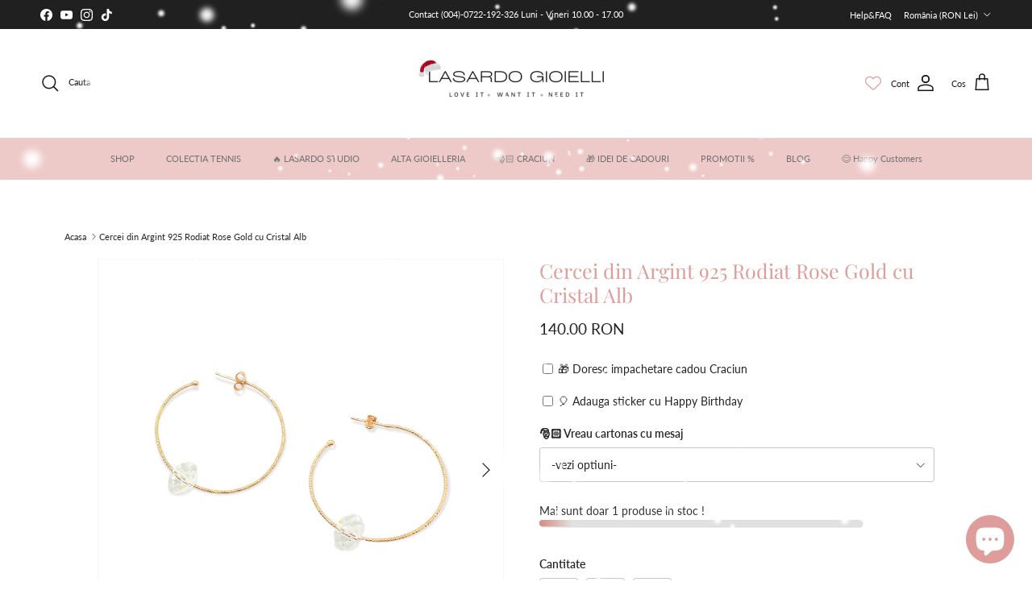

--- FILE ---
content_type: text/html; charset=utf-8
request_url: https://lasardo.com/products/cercei-din-argint-925-rodiat-rose-gold-cu-cristal-alb
body_size: 68447
content:
<!doctype html>
<html class="no-js" lang="ro" dir="ltr">
<head><meta charset="utf-8">
<meta name="viewport" content="width=device-width,initial-scale=1">
<title>❤️Cercei din Argint 925 Rodiat Rose Gold cu Cristal Alb | Bijuterii Argint &ndash; Lasardo Gioielli </title><link rel="canonical" href="https://lasardo.com/products/cercei-din-argint-925-rodiat-rose-gold-cu-cristal-alb"><link rel="icon" href="//lasardo.com/cdn/shop/files/favicon_lasardo_gioielli_2.png?crop=center&height=48&v=1728407019&width=48" type="image/png">
  <link rel="apple-touch-icon" href="//lasardo.com/cdn/shop/files/favicon_lasardo_gioielli_2.png?crop=center&height=180&v=1728407019&width=180"><meta name="description" content="Cercei argint 925 rodiat rose gold cu cristale, import Italia, ,garantie 24 luni, ambalare cadou, livrare in 24h, acum si in Easybox"><meta property="og:site_name" content="Lasardo Gioielli ">
<meta property="og:url" content="https://lasardo.com/products/cercei-din-argint-925-rodiat-rose-gold-cu-cristal-alb">
<meta property="og:title" content="❤️Cercei din Argint 925 Rodiat Rose Gold cu Cristal Alb | Bijuterii Argint">
<meta property="og:type" content="product">
<meta property="og:description" content="Cercei argint 925 rodiat rose gold cu cristale, import Italia, ,garantie 24 luni, ambalare cadou, livrare in 24h, acum si in Easybox"><meta property="og:image" content="http://lasardo.com/cdn/shop/products/cerceirotunzicucristal.jpg?crop=center&height=1200&v=1668602949&width=1200">
  <meta property="og:image:secure_url" content="https://lasardo.com/cdn/shop/products/cerceirotunzicucristal.jpg?crop=center&height=1200&v=1668602949&width=1200">
  <meta property="og:image:width" content="2000">
  <meta property="og:image:height" content="2000"><meta property="og:price:amount" content="140.00">
  <meta property="og:price:currency" content="RON"><meta name="twitter:card" content="summary_large_image">
<meta name="twitter:title" content="❤️Cercei din Argint 925 Rodiat Rose Gold cu Cristal Alb | Bijuterii Argint">
<meta name="twitter:description" content="Cercei argint 925 rodiat rose gold cu cristale, import Italia, ,garantie 24 luni, ambalare cadou, livrare in 24h, acum si in Easybox">
<style>@font-face {
  font-family: Lato;
  font-weight: 400;
  font-style: normal;
  font-display: fallback;
  src: url("//lasardo.com/cdn/fonts/lato/lato_n4.c3b93d431f0091c8be23185e15c9d1fee1e971c5.woff2") format("woff2"),
       url("//lasardo.com/cdn/fonts/lato/lato_n4.d5c00c781efb195594fd2fd4ad04f7882949e327.woff") format("woff");
}
@font-face {
  font-family: Lato;
  font-weight: 700;
  font-style: normal;
  font-display: fallback;
  src: url("//lasardo.com/cdn/fonts/lato/lato_n7.900f219bc7337bc57a7a2151983f0a4a4d9d5dcf.woff2") format("woff2"),
       url("//lasardo.com/cdn/fonts/lato/lato_n7.a55c60751adcc35be7c4f8a0313f9698598612ee.woff") format("woff");
}
@font-face {
  font-family: Lato;
  font-weight: 500;
  font-style: normal;
  font-display: fallback;
  src: url("//lasardo.com/cdn/fonts/lato/lato_n5.b2fec044fbe05725e71d90882e5f3b21dae2efbd.woff2") format("woff2"),
       url("//lasardo.com/cdn/fonts/lato/lato_n5.f25a9a5c73ff9372e69074488f99e8ac702b5447.woff") format("woff");
}
@font-face {
  font-family: Lato;
  font-weight: 400;
  font-style: italic;
  font-display: fallback;
  src: url("//lasardo.com/cdn/fonts/lato/lato_i4.09c847adc47c2fefc3368f2e241a3712168bc4b6.woff2") format("woff2"),
       url("//lasardo.com/cdn/fonts/lato/lato_i4.3c7d9eb6c1b0a2bf62d892c3ee4582b016d0f30c.woff") format("woff");
}
@font-face {
  font-family: Lato;
  font-weight: 700;
  font-style: italic;
  font-display: fallback;
  src: url("//lasardo.com/cdn/fonts/lato/lato_i7.16ba75868b37083a879b8dd9f2be44e067dfbf92.woff2") format("woff2"),
       url("//lasardo.com/cdn/fonts/lato/lato_i7.4c07c2b3b7e64ab516aa2f2081d2bb0366b9dce8.woff") format("woff");
}
@font-face {
  font-family: "Playfair Display";
  font-weight: 400;
  font-style: normal;
  font-display: fallback;
  src: url("//lasardo.com/cdn/fonts/playfair_display/playfairdisplay_n4.9980f3e16959dc89137cc1369bfc3ae98af1deb9.woff2") format("woff2"),
       url("//lasardo.com/cdn/fonts/playfair_display/playfairdisplay_n4.c562b7c8e5637886a811d2a017f9e023166064ee.woff") format("woff");
}
@font-face {
  font-family: Trirong;
  font-weight: 700;
  font-style: normal;
  font-display: fallback;
  src: url("//lasardo.com/cdn/fonts/trirong/trirong_n7.a33ed6536f9a7c6d7a9d0b52e1e13fd44f544eff.woff2") format("woff2"),
       url("//lasardo.com/cdn/fonts/trirong/trirong_n7.cdb88d0f8e5c427b393745c8cdeb8bc085cbacff.woff") format("woff");
}
@font-face {
  font-family: Lato;
  font-weight: 400;
  font-style: normal;
  font-display: fallback;
  src: url("//lasardo.com/cdn/fonts/lato/lato_n4.c3b93d431f0091c8be23185e15c9d1fee1e971c5.woff2") format("woff2"),
       url("//lasardo.com/cdn/fonts/lato/lato_n4.d5c00c781efb195594fd2fd4ad04f7882949e327.woff") format("woff");
}
@font-face {
  font-family: Lato;
  font-weight: 600;
  font-style: normal;
  font-display: fallback;
  src: url("//lasardo.com/cdn/fonts/lato/lato_n6.38d0e3b23b74a60f769c51d1df73fac96c580d59.woff2") format("woff2"),
       url("//lasardo.com/cdn/fonts/lato/lato_n6.3365366161bdcc36a3f97cfbb23954d8c4bf4079.woff") format("woff");
}
:root {
  --page-container-width:          1220px;
  --reading-container-width:       720px;
  --divider-opacity:               0.14;
  --gutter-large:                  30px;
  --gutter-desktop:                20px;
  --gutter-mobile:                 16px;
  --section-padding:               50px;
  --larger-section-padding:        80px;
  --larger-section-padding-mobile: 60px;
  --largest-section-padding:       110px;
  --aos-animate-duration:          0.6s;

  --base-font-family:              Lato, sans-serif;
  --base-font-weight:              400;
  --base-font-style:               normal;
  --heading-font-family:           "Playfair Display", serif;
  --heading-font-weight:           400;
  --heading-font-style:            normal;
  --logo-font-family:              Trirong, serif;
  --logo-font-weight:              700;
  --logo-font-style:               normal;
  --nav-font-family:               Lato, sans-serif;
  --nav-font-weight:               400;
  --nav-font-style:                normal;

  --base-text-size:14px;
  --base-line-height:              1.6;
  --input-text-size:16px;
  --smaller-text-size-1:11px;
  --smaller-text-size-2:14px;
  --smaller-text-size-3:11px;
  --smaller-text-size-4:10px;
  --larger-text-size:25px;
  --super-large-text-size:44px;
  --super-large-mobile-text-size:20px;
  --larger-mobile-text-size:20px;
  --logo-text-size:30px;--btn-letter-spacing: 0.08em;
    --btn-text-transform: uppercase;
    --button-text-size: 12px;
    --quickbuy-button-text-size: 12;
    --small-feature-link-font-size: 0.75em;
    --input-btn-padding-top:             1.2em;
    --input-btn-padding-bottom:          1.2em;--heading-text-transform:none;
  --nav-text-size:                      11px;
  --mobile-menu-font-weight:            600;

  --body-bg-color:                      255 255 255;
  --bg-color:                           255 255 255;
  --body-text-color:                    35 35 35;
  --text-color:                         35 35 35;

  --header-text-col:                    #171717;--header-text-hover-col:             var(--header-text-col);--header-bg-col:                     #ffffff;
  --heading-color:                     222 157 154;
  --body-heading-color:                222 157 154;
  --heading-divider-col:               #ffffff;

  --logo-col:                          #171717;
  --main-nav-bg:                       #edc9c7;
  --main-nav-link-col:                 #707173;
  --main-nav-link-hover-col:           #de9d9a;
  --main-nav-link-featured-col:        #e29384;

  --link-color:                        222 157 154;
  --body-link-color:                   222 157 154;

  --btn-bg-color:                        35 35 35;
  --btn-bg-hover-color:                  0 0 0;
  --btn-border-color:                    35 35 35;
  --btn-border-hover-color:              0 0 0;
  --btn-text-color:                      255 255 255;
  --btn-text-hover-color:                255 255 255;--btn-alt-bg-color:                    222 157 154;
  --btn-alt-text-color:                  35 35 35;
  --btn-alt-border-color:                35 35 35;
  --btn-alt-border-hover-color:          35 35 35;--btn-ter-bg-color:                    235 235 235;
  --btn-ter-text-color:                  0 0 0;
  --btn-ter-bg-hover-color:              35 35 35;
  --btn-ter-text-hover-color:            255 255 255;--btn-border-radius: 3px;--color-scheme-default:                             #ffffff;
  --color-scheme-default-color:                       255 255 255;
  --color-scheme-default-text-color:                  35 35 35;
  --color-scheme-default-head-color:                  222 157 154;
  --color-scheme-default-link-color:                  222 157 154;
  --color-scheme-default-btn-text-color:              255 255 255;
  --color-scheme-default-btn-text-hover-color:        255 255 255;
  --color-scheme-default-btn-bg-color:                35 35 35;
  --color-scheme-default-btn-bg-hover-color:          0 0 0;
  --color-scheme-default-btn-border-color:            35 35 35;
  --color-scheme-default-btn-border-hover-color:      0 0 0;
  --color-scheme-default-btn-alt-text-color:          35 35 35;
  --color-scheme-default-btn-alt-bg-color:            222 157 154;
  --color-scheme-default-btn-alt-border-color:        35 35 35;
  --color-scheme-default-btn-alt-border-hover-color:  35 35 35;

  --color-scheme-1:                             #f2f2f2;
  --color-scheme-1-color:                       242 242 242;
  --color-scheme-1-text-color:                  52 52 52;
  --color-scheme-1-head-color:                  52 52 52;
  --color-scheme-1-link-color:                  52 52 52;
  --color-scheme-1-btn-text-color:              255 255 255;
  --color-scheme-1-btn-text-hover-color:        255 255 255;
  --color-scheme-1-btn-bg-color:                35 35 35;
  --color-scheme-1-btn-bg-hover-color:          0 0 0;
  --color-scheme-1-btn-border-color:            35 35 35;
  --color-scheme-1-btn-border-hover-color:      0 0 0;
  --color-scheme-1-btn-alt-text-color:          35 35 35;
  --color-scheme-1-btn-alt-bg-color:            255 255 255;
  --color-scheme-1-btn-alt-border-color:        35 35 35;
  --color-scheme-1-btn-alt-border-hover-color:  35 35 35;

  --color-scheme-2:                             #edc9c7;
  --color-scheme-2-color:                       237 201 199;
  --color-scheme-2-text-color:                  35 35 35;
  --color-scheme-2-head-color:                  52 52 52;
  --color-scheme-2-link-color:                  0 0 0;
  --color-scheme-2-btn-text-color:              255 255 255;
  --color-scheme-2-btn-text-hover-color:        255 255 255;
  --color-scheme-2-btn-bg-color:                35 35 35;
  --color-scheme-2-btn-bg-hover-color:          0 0 0;
  --color-scheme-2-btn-border-color:            35 35 35;
  --color-scheme-2-btn-border-hover-color:      0 0 0;
  --color-scheme-2-btn-alt-text-color:          35 35 35;
  --color-scheme-2-btn-alt-bg-color:            255 255 255;
  --color-scheme-2-btn-alt-border-color:        35 35 35;
  --color-scheme-2-btn-alt-border-hover-color:  35 35 35;

  /* Shop Pay payment terms */
  --payment-terms-background-color:    #ffffff;--quickbuy-bg: 237 201 199;--body-input-background-color:       rgb(var(--body-bg-color));
  --input-background-color:            rgb(var(--body-bg-color));
  --body-input-text-color:             var(--body-text-color);
  --input-text-color:                  var(--body-text-color);
  --body-input-border-color:           rgb(200, 200, 200);
  --input-border-color:                rgb(200, 200, 200);
  --input-border-color-hover:          rgb(134, 134, 134);
  --input-border-color-active:         rgb(35, 35, 35);

  --swatch-cross-svg:                  url("data:image/svg+xml,%3Csvg xmlns='http://www.w3.org/2000/svg' width='240' height='240' viewBox='0 0 24 24' fill='none' stroke='rgb(200, 200, 200)' stroke-width='0.09' preserveAspectRatio='none' %3E%3Cline x1='24' y1='0' x2='0' y2='24'%3E%3C/line%3E%3C/svg%3E");
  --swatch-cross-hover:                url("data:image/svg+xml,%3Csvg xmlns='http://www.w3.org/2000/svg' width='240' height='240' viewBox='0 0 24 24' fill='none' stroke='rgb(134, 134, 134)' stroke-width='0.09' preserveAspectRatio='none' %3E%3Cline x1='24' y1='0' x2='0' y2='24'%3E%3C/line%3E%3C/svg%3E");
  --swatch-cross-active:               url("data:image/svg+xml,%3Csvg xmlns='http://www.w3.org/2000/svg' width='240' height='240' viewBox='0 0 24 24' fill='none' stroke='rgb(35, 35, 35)' stroke-width='0.09' preserveAspectRatio='none' %3E%3Cline x1='24' y1='0' x2='0' y2='24'%3E%3C/line%3E%3C/svg%3E");

  --footer-divider-col:                #ffffff;
  --footer-text-col:                   103 104 105;
  --footer-heading-col:                23 23 23;
  --footer-bg:                         #edc9c7;--product-label-overlay-justify: flex-start;--product-label-overlay-align: flex-start;--product-label-overlay-reduction-text:   #ffffff;
  --product-label-overlay-reduction-bg:     #edc9c7;
  --product-label-overlay-stock-text:       #ffffff;
  --product-label-overlay-stock-bg:         #4d4d4d;
  --product-label-overlay-new-text:         #ffffff;
  --product-label-overlay-new-bg:           #edc9c7;
  --product-label-overlay-meta-text:        #ffffff;
  --product-label-overlay-meta-bg:          #bd2585;
  --product-label-sale-text:                #4d4d4d;
  --product-label-sold-text:                #171717;
  --product-label-preorder-text:            #3ea36a;

  --product-block-crop-align:               center;

  
  --product-block-price-align:              center;
  --product-block-price-item-margin-start:  .25rem;
  --product-block-price-item-margin-end:    .25rem;
  

  --collection-block-image-position:   center center;

  --swatch-picker-image-size:          74px;
  --swatch-crop-align:                 center center;

  --image-overlay-text-color:          255 255 255;--image-overlay-bg:                  rgba(0, 0, 0, 0.11);
  --image-overlay-shadow-start:        rgb(0 0 0 / 0.35);
  --image-overlay-box-opacity:         0.9;--product-inventory-ok-box-color:            #f2faf0;
  --product-inventory-ok-text-color:           #de9d9a;
  --product-inventory-ok-icon-box-fill-color:  #fff;
  --product-inventory-low-box-color:           #fcf1cd;
  --product-inventory-low-text-color:          #e91988;
  --product-inventory-low-icon-box-fill-color: #fff;
  --product-inventory-low-text-color-channels: 222, 157, 154;
  --product-inventory-ok-text-color-channels:  233, 25, 136;

  --rating-star-color: 233 25 136;
}::selection {
    background: rgb(var(--body-heading-color));
    color: rgb(var(--body-bg-color));
  }
  ::-moz-selection {
    background: rgb(var(--body-heading-color));
    color: rgb(var(--body-bg-color));
  }.navigation .h1 {
  color: inherit !important;
}.use-color-scheme--default {
  --product-label-sale-text:           #4d4d4d;
  --product-label-sold-text:           #171717;
  --product-label-preorder-text:       #3ea36a;
  --input-background-color:            rgb(var(--body-bg-color));
  --input-text-color:                  var(--body-input-text-color);
  --input-border-color:                rgb(200, 200, 200);
  --input-border-color-hover:          rgb(134, 134, 134);
  --input-border-color-active:         rgb(35, 35, 35);
}</style>

  <link href="//lasardo.com/cdn/shop/t/10/assets/main.css?v=98332359397807725241709053283" rel="stylesheet" type="text/css" media="all" />
<link rel="preload" as="font" href="//lasardo.com/cdn/fonts/lato/lato_n4.c3b93d431f0091c8be23185e15c9d1fee1e971c5.woff2" type="font/woff2" crossorigin><link rel="preload" as="font" href="//lasardo.com/cdn/fonts/playfair_display/playfairdisplay_n4.9980f3e16959dc89137cc1369bfc3ae98af1deb9.woff2" type="font/woff2" crossorigin><script>
    document.documentElement.className = document.documentElement.className.replace('no-js', 'js');

    window.theme = {
      info: {
        name: 'Symmetry',
        version: '7.1.2'
      },
      device: {
        hasTouch: window.matchMedia('(any-pointer: coarse)').matches,
        hasHover: window.matchMedia('(hover: hover)').matches
      },
      mediaQueries: {
        md: '(min-width: 768px)',
        productMediaCarouselBreak: '(min-width: 1041px)'
      },
      routes: {
        base: 'https://lasardo.com',
        cart: '/cart',
        cartAdd: '/cart/add.js',
        cartUpdate: '/cart/update.js',
        predictiveSearch: '/search/suggest'
      },
      strings: {
        cartTermsConfirmation: "Pentru a continua trebuie sa fii de acord cu \u0026quot; Termenii si conditiile\u0026quot; ",
        cartItemsQuantityError: "",
        generalSearchViewAll: "Vezi toate rezultatele cautarii",
        noStock: "Stoc epuizat",
        noVariant: "Indisponibil",
        productsProductChooseA: "Alege",
        generalSearchPages: "Pagini",
        generalSearchNoResultsWithoutTerms: "Ne pare rau, nu am gasit niciun rezultat",
        shippingCalculator: {
          singleRate: "Există o singură rată de livrare disponibilă pentru",
          multipleRates: "Tarife de livrare disponibile, începând de la",
          noRates: "Nu expediem la aceasta destinatie"
        }
      },
      settings: {
        moneyWithCurrencyFormat: "{{amount}} RON",
        cartType: "drawer",
        afterAddToCart: "drawer",
        quickbuyStyle: "button",
        externalLinksNewTab: true,
        internalLinksSmoothScroll: true
      }
    }

    theme.inlineNavigationCheck = function() {
      var pageHeader = document.querySelector('.pageheader'),
          inlineNavContainer = pageHeader.querySelector('.logo-area__left__inner'),
          inlineNav = inlineNavContainer.querySelector('.navigation--left');
      if (inlineNav && getComputedStyle(inlineNav).display != 'none') {
        var inlineMenuCentered = document.querySelector('.pageheader--layout-inline-menu-center'),
            logoContainer = document.querySelector('.logo-area__middle__inner');
        if(inlineMenuCentered) {
          var rightWidth = document.querySelector('.logo-area__right__inner').clientWidth,
              middleWidth = logoContainer.clientWidth,
              logoArea = document.querySelector('.logo-area'),
              computedLogoAreaStyle = getComputedStyle(logoArea),
              logoAreaInnerWidth = logoArea.clientWidth - Math.ceil(parseFloat(computedLogoAreaStyle.paddingLeft)) - Math.ceil(parseFloat(computedLogoAreaStyle.paddingRight)),
              availableNavWidth = logoAreaInnerWidth - Math.max(rightWidth, middleWidth) * 2 - 40;
          inlineNavContainer.style.maxWidth = availableNavWidth + 'px';
        }

        var firstInlineNavLink = inlineNav.querySelector('.navigation__item:first-child'),
            lastInlineNavLink = inlineNav.querySelector('.navigation__item:last-child');
        if (lastInlineNavLink) {
          var inlineNavWidth = null;
          if(document.querySelector('html[dir=rtl]')) {
            inlineNavWidth = firstInlineNavLink.offsetLeft - lastInlineNavLink.offsetLeft + firstInlineNavLink.offsetWidth;
          } else {
            inlineNavWidth = lastInlineNavLink.offsetLeft - firstInlineNavLink.offsetLeft + lastInlineNavLink.offsetWidth;
          }
          if (inlineNavContainer.offsetWidth >= inlineNavWidth) {
            pageHeader.classList.add('pageheader--layout-inline-permitted');
            var tallLogo = logoContainer.clientHeight > lastInlineNavLink.clientHeight + 20;
            if (tallLogo) {
              inlineNav.classList.add('navigation--tight-underline');
            } else {
              inlineNav.classList.remove('navigation--tight-underline');
            }
          } else {
            pageHeader.classList.remove('pageheader--layout-inline-permitted');
          }
        }
      }
    };

    theme.setInitialHeaderHeightProperty = () => {
      const section = document.querySelector('.section-header');
      if (section) {
        document.documentElement.style.setProperty('--theme-header-height', Math.ceil(section.clientHeight) + 'px');
      }
    };
  </script>

  <script src="//lasardo.com/cdn/shop/t/10/assets/main.js?v=66933730433444639621709053284" defer></script>
    <script src="//lasardo.com/cdn/shop/t/10/assets/animate-on-scroll.js?v=15249566486942820451709053283" defer></script>
    <link href="//lasardo.com/cdn/shop/t/10/assets/animate-on-scroll.css?v=35216439550296132921709053283" rel="stylesheet" type="text/css" media="all" />
  

  <script>window.performance && window.performance.mark && window.performance.mark('shopify.content_for_header.start');</script><meta name="facebook-domain-verification" content="7vin74zfxv6dpb4o7c97nt6v87ymva">
<meta name="facebook-domain-verification" content="ecmraewvoq2yc7k6tlgp4bu57b7bjs">
<meta name="google-site-verification" content="-8nCZGhdh2ID8PGUq_CXJ49wcm3aZH5ndgNurz7BV7U">
<meta id="shopify-digital-wallet" name="shopify-digital-wallet" content="/60957524207/digital_wallets/dialog">
<meta name="shopify-checkout-api-token" content="9ac9e138c6ed4dc7fdf35cf3377375a9">
<link rel="alternate" type="application/json+oembed" href="https://lasardo.com/products/cercei-din-argint-925-rodiat-rose-gold-cu-cristal-alb.oembed">
<script async="async" src="/checkouts/internal/preloads.js?locale=ro-RO"></script>
<script id="apple-pay-shop-capabilities" type="application/json">{"shopId":60957524207,"countryCode":"RO","currencyCode":"RON","merchantCapabilities":["supports3DS"],"merchantId":"gid:\/\/shopify\/Shop\/60957524207","merchantName":"Lasardo Gioielli ","requiredBillingContactFields":["postalAddress","email","phone"],"requiredShippingContactFields":["postalAddress","email","phone"],"shippingType":"shipping","supportedNetworks":["visa","maestro","masterCard","amex"],"total":{"type":"pending","label":"Lasardo Gioielli ","amount":"1.00"},"shopifyPaymentsEnabled":true,"supportsSubscriptions":true}</script>
<script id="shopify-features" type="application/json">{"accessToken":"9ac9e138c6ed4dc7fdf35cf3377375a9","betas":["rich-media-storefront-analytics"],"domain":"lasardo.com","predictiveSearch":true,"shopId":60957524207,"locale":"ro"}</script>
<script>var Shopify = Shopify || {};
Shopify.shop = "lasardo-shop.myshopify.com";
Shopify.locale = "ro";
Shopify.currency = {"active":"RON","rate":"1.0"};
Shopify.country = "RO";
Shopify.theme = {"name":"Updated copy of Symmetry","id":159465996630,"schema_name":"Symmetry","schema_version":"7.1.2","theme_store_id":568,"role":"main"};
Shopify.theme.handle = "null";
Shopify.theme.style = {"id":null,"handle":null};
Shopify.cdnHost = "lasardo.com/cdn";
Shopify.routes = Shopify.routes || {};
Shopify.routes.root = "/";</script>
<script type="module">!function(o){(o.Shopify=o.Shopify||{}).modules=!0}(window);</script>
<script>!function(o){function n(){var o=[];function n(){o.push(Array.prototype.slice.apply(arguments))}return n.q=o,n}var t=o.Shopify=o.Shopify||{};t.loadFeatures=n(),t.autoloadFeatures=n()}(window);</script>
<script id="shop-js-analytics" type="application/json">{"pageType":"product"}</script>
<script defer="defer" async type="module" src="//lasardo.com/cdn/shopifycloud/shop-js/modules/v2/client.init-shop-cart-sync_D0dqhulL.en.esm.js"></script>
<script defer="defer" async type="module" src="//lasardo.com/cdn/shopifycloud/shop-js/modules/v2/chunk.common_CpVO7qML.esm.js"></script>
<script type="module">
  await import("//lasardo.com/cdn/shopifycloud/shop-js/modules/v2/client.init-shop-cart-sync_D0dqhulL.en.esm.js");
await import("//lasardo.com/cdn/shopifycloud/shop-js/modules/v2/chunk.common_CpVO7qML.esm.js");

  window.Shopify.SignInWithShop?.initShopCartSync?.({"fedCMEnabled":true,"windoidEnabled":true});

</script>
<script>(function() {
  var isLoaded = false;
  function asyncLoad() {
    if (isLoaded) return;
    isLoaded = true;
    var urls = ["\/\/swymv3free-01.azureedge.net\/code\/swym-shopify.js?shop=lasardo-shop.myshopify.com","https:\/\/cdn.nfcube.com\/instafeed-c4b61d22da796c6c5ab427f8846c414e.js?shop=lasardo-shop.myshopify.com","\/\/cdn.shopify.com\/proxy\/2580b45ad579c797c934fbc4e749888fca5531d6fba44ef83fd294ec1e35fdf2\/apps.anhkiet.info\/snowfall-effect\/scripts\/cc5aedadacf221e2d1e8d5180582cc6f.js?token=20251114185123\u0026shop=lasardo-shop.myshopify.com\u0026sp-cache-control=cHVibGljLCBtYXgtYWdlPTkwMA"];
    for (var i = 0; i < urls.length; i++) {
      var s = document.createElement('script');
      s.type = 'text/javascript';
      s.async = true;
      s.src = urls[i];
      var x = document.getElementsByTagName('script')[0];
      x.parentNode.insertBefore(s, x);
    }
  };
  if(window.attachEvent) {
    window.attachEvent('onload', asyncLoad);
  } else {
    window.addEventListener('load', asyncLoad, false);
  }
})();</script>
<script id="__st">var __st={"a":60957524207,"offset":7200,"reqid":"79feea5c-caa1-4e7c-aded-5bdcdb27d7d8-1765150146","pageurl":"lasardo.com\/products\/cercei-din-argint-925-rodiat-rose-gold-cu-cristal-alb","u":"db9514e5f9d8","p":"product","rtyp":"product","rid":7925583511791};</script>
<script>window.ShopifyPaypalV4VisibilityTracking = true;</script>
<script id="form-persister">!function(){'use strict';const t='contact',e='new_comment',n=[[t,t],['blogs',e],['comments',e],[t,'customer']],o='password',r='form_key',c=['recaptcha-v3-token','g-recaptcha-response','h-captcha-response',o],s=()=>{try{return window.sessionStorage}catch{return}},i='__shopify_v',u=t=>t.elements[r],a=function(){const t=[...n].map((([t,e])=>`form[action*='/${t}']:not([data-nocaptcha='true']) input[name='form_type'][value='${e}']`)).join(',');var e;return e=t,()=>e?[...document.querySelectorAll(e)].map((t=>t.form)):[]}();function m(t){const e=u(t);a().includes(t)&&(!e||!e.value)&&function(t){try{if(!s())return;!function(t){const e=s();if(!e)return;const n=u(t);if(!n)return;const o=n.value;o&&e.removeItem(o)}(t);const e=Array.from(Array(32),(()=>Math.random().toString(36)[2])).join('');!function(t,e){u(t)||t.append(Object.assign(document.createElement('input'),{type:'hidden',name:r})),t.elements[r].value=e}(t,e),function(t,e){const n=s();if(!n)return;const r=[...t.querySelectorAll(`input[type='${o}']`)].map((({name:t})=>t)),u=[...c,...r],a={};for(const[o,c]of new FormData(t).entries())u.includes(o)||(a[o]=c);n.setItem(e,JSON.stringify({[i]:1,action:t.action,data:a}))}(t,e)}catch(e){console.error('failed to persist form',e)}}(t)}const f=t=>{if('true'===t.dataset.persistBound)return;const e=function(t,e){const n=function(t){return'function'==typeof t.submit?t.submit:HTMLFormElement.prototype.submit}(t).bind(t);return function(){let t;return()=>{t||(t=!0,(()=>{try{e(),n()}catch(t){(t=>{console.error('form submit failed',t)})(t)}})(),setTimeout((()=>t=!1),250))}}()}(t,(()=>{m(t)}));!function(t,e){if('function'==typeof t.submit&&'function'==typeof e)try{t.submit=e}catch{}}(t,e),t.addEventListener('submit',(t=>{t.preventDefault(),e()})),t.dataset.persistBound='true'};!function(){function t(t){const e=(t=>{const e=t.target;return e instanceof HTMLFormElement?e:e&&e.form})(t);e&&m(e)}document.addEventListener('submit',t),document.addEventListener('DOMContentLoaded',(()=>{const e=a();for(const t of e)f(t);var n;n=document.body,new window.MutationObserver((t=>{for(const e of t)if('childList'===e.type&&e.addedNodes.length)for(const t of e.addedNodes)1===t.nodeType&&'FORM'===t.tagName&&a().includes(t)&&f(t)})).observe(n,{childList:!0,subtree:!0,attributes:!1}),document.removeEventListener('submit',t)}))}()}();</script>
<script integrity="sha256-52AcMU7V7pcBOXWImdc/TAGTFKeNjmkeM1Pvks/DTgc=" data-source-attribution="shopify.loadfeatures" defer="defer" src="//lasardo.com/cdn/shopifycloud/storefront/assets/storefront/load_feature-81c60534.js" crossorigin="anonymous"></script>
<script data-source-attribution="shopify.dynamic_checkout.dynamic.init">var Shopify=Shopify||{};Shopify.PaymentButton=Shopify.PaymentButton||{isStorefrontPortableWallets:!0,init:function(){window.Shopify.PaymentButton.init=function(){};var t=document.createElement("script");t.src="https://lasardo.com/cdn/shopifycloud/portable-wallets/latest/portable-wallets.ro.js",t.type="module",document.head.appendChild(t)}};
</script>
<script data-source-attribution="shopify.dynamic_checkout.buyer_consent">
  function portableWalletsHideBuyerConsent(e){var t=document.getElementById("shopify-buyer-consent"),n=document.getElementById("shopify-subscription-policy-button");t&&n&&(t.classList.add("hidden"),t.setAttribute("aria-hidden","true"),n.removeEventListener("click",e))}function portableWalletsShowBuyerConsent(e){var t=document.getElementById("shopify-buyer-consent"),n=document.getElementById("shopify-subscription-policy-button");t&&n&&(t.classList.remove("hidden"),t.removeAttribute("aria-hidden"),n.addEventListener("click",e))}window.Shopify?.PaymentButton&&(window.Shopify.PaymentButton.hideBuyerConsent=portableWalletsHideBuyerConsent,window.Shopify.PaymentButton.showBuyerConsent=portableWalletsShowBuyerConsent);
</script>
<script data-source-attribution="shopify.dynamic_checkout.cart.bootstrap">document.addEventListener("DOMContentLoaded",(function(){function t(){return document.querySelector("shopify-accelerated-checkout-cart, shopify-accelerated-checkout")}if(t())Shopify.PaymentButton.init();else{new MutationObserver((function(e,n){t()&&(Shopify.PaymentButton.init(),n.disconnect())})).observe(document.body,{childList:!0,subtree:!0})}}));
</script>
<link id="shopify-accelerated-checkout-styles" rel="stylesheet" media="screen" href="https://lasardo.com/cdn/shopifycloud/portable-wallets/latest/accelerated-checkout-backwards-compat.css" crossorigin="anonymous">
<style id="shopify-accelerated-checkout-cart">
        #shopify-buyer-consent {
  margin-top: 1em;
  display: inline-block;
  width: 100%;
}

#shopify-buyer-consent.hidden {
  display: none;
}

#shopify-subscription-policy-button {
  background: none;
  border: none;
  padding: 0;
  text-decoration: underline;
  font-size: inherit;
  cursor: pointer;
}

#shopify-subscription-policy-button::before {
  box-shadow: none;
}

      </style>

<script>window.performance && window.performance.mark && window.performance.mark('shopify.content_for_header.end');</script>
<!-- CC Custom Head Start --><!-- CC Custom Head End --><script>
   
var xConnector = { 'token': '5f59ebbc754047d7066608a042fe85ff2025120801' };
  </script>


<!-- BEGIN app block: shopify://apps/instafeed/blocks/head-block/c447db20-095d-4a10-9725-b5977662c9d5 --><link rel="preconnect" href="https://cdn.nfcube.com/">
<link rel="preconnect" href="https://scontent.cdninstagram.com/">


  <script>
    document.addEventListener('DOMContentLoaded', function () {
      let instafeedScript = document.createElement('script');

      
        instafeedScript.src = 'https://cdn.nfcube.com/instafeed-c4b61d22da796c6c5ab427f8846c414e.js';
      

      document.body.appendChild(instafeedScript);
    });
  </script>





<!-- END app block --><!-- BEGIN app block: shopify://apps/cookiefirst-cookie-consent/blocks/app-embed/37d77193-8346-4ef8-8a15-e89dc81b23b7 -->
  
  
  
  
    
      <link rel="preconnect" href="//consent.cookiefirst.com">
      <link rel="preconnect" href="//edge.cookiefirst.com" />
      <link rel="dns-prefetch" href="//consent.cookiefirst.com">
      <link rel="dns-prefetch" href="//edge.cookiefirst.com" />
      <link rel="preload" href="//consent.cookiefirst.com/sh-customer-privacy.js" as="script">
      <script type="text/javascript" src="//consent.cookiefirst.com/sh-customer-privacy.js"></script>
      
        
          <script src="https://consent.cookiefirst.com/sites/lasardo.com-d5f265fb-5d21-46fe-b3d4-dd9e944318d7/consent.js"></script>
        
      
    
  


<!-- END app block --><!-- BEGIN app block: shopify://apps/vitals/blocks/app-embed/aeb48102-2a5a-4f39-bdbd-d8d49f4e20b8 --><link rel="preconnect" href="https://appsolve.io/" /><link rel="preconnect" href="https://cdn-sf.vitals.app/" /><script data-ver="58" id="vtlsAebData" class="notranslate">window.vtlsLiquidData = window.vtlsLiquidData || {};window.vtlsLiquidData.buildId = 54877;

window.vtlsLiquidData.apiHosts = {
	...window.vtlsLiquidData.apiHosts,
	"1": "https://appsolve.io"
};
	window.vtlsLiquidData.moduleSettings = {"4":{"487":"6","488":"DE9D9A","673":false,"975":true,"976":false,"980":"{}"},"5":[],"7":[],"10":{"66":"circle","67":"ffffff","68":"pop","69":"left","70":2,"71":"ff0101"},"11":{"19":"Află mai multe","20":"Accept","21":"floating","22":"","23":"Folosim cookie-uri pentru a vă îmbunătăți experiența și a urmări utilizarea site-ului.","379":false,"511":"000000","512":"ffffff","513":"dddddd","514":"222222","536":"aeaeae","859":"hidden","860":"visible","864":"Folosim cookie-uri pentru a vă îmbunătăți experiența și a urmări utilizarea site-ului.","865":"Accept","866":"e9b2b2","867":"f2f2f2","868":"Refuz","871":"outline","875":"dddddd"},"12":{"29":true,"30":true,"31":false,"32":true,"108":true},"13":{"34":"☞ Nu uita asta ..."},"15":{"37":"color","38":"Plătește în siguranță folosind metoda preferata de plata","63":"2120bb","64":"visa,apple_pay,revolut,mastercard,google_pay","65":"left","78":20,"79":20,"920":"{}"},"16":{"232":true,"245":"bottom","246":"bottom","247":"Add to Cart","411":true,"417":true,"418":true,"477":"automatic","478":"000000","479":"ffffff","489":true,"843":"ffffff","844":"2e2e2e","921":false,"922":true,"923":true,"924":"1","925":"1","952":"{\"productDetails\":{\"traits\":{\"stickySubmitBtnStyle\":{\"default\":\"small\"}}}}","1021":true,"1110":false,"1154":0,"1155":true,"1156":true,"1157":false,"1158":0,"1159":false,"1160":false,"1161":false,"1162":false,"1163":false,"1182":false,"1183":true,"1184":"","1185":false},"21":{"142":true,"143":"center","144":0,"145":0,"190":true,"216":"DE9D9A","217":true,"218":0,"219":0,"220":"center","248":true,"278":"ffffff","279":true,"280":"ffffff","281":"eaeaea","287":"Recenzii","288":"Vezi mai multe recenzii","289":"Scrie o recenzie","290":"Împărtășește-ți experiența","291":"Evaluare","292":"Nume","293":"Recenzie","294":"Ne-ar plăcea să vedem și o poză","295":"Trimite recenzia","296":"Anulează","297":"Nu există nicio recenzie încă. Fii primul care adaugă o recenzie.","333":5,"334":100,"335":2,"336":25,"410":true,"447":"Mulțumim pentru recenzia dvs.!","481":"{{ stars }} {{ averageRating }} ({{ totalReviews }} {{ reviewsTranslation }})","482":"{{ stars }} ({{ totalReviews }})","483":19,"484":18,"494":2,"504":"Numai tipurile de fișiere imagine sunt acceptate pentru încărcare","507":false,"508":"Email","510":"e2a097","563":"Recenzia nu a putut fi adăugată. Dacă problema persistă, te rugăm să ne contactezi.","598":"Răspunsul magazinului","688":"Clienți din toată lumea iubesc produsele noastre!","689":"Clienți Fericiți","691":true,"745":true,"746":"columns","747":true,"748":"DE9D9A","752":"Client verificat","787":"columns","788":true,"793":"000000","794":"ffffff","846":"5e5e5e","877":"222222","878":"737373","879":"f7f7f7","880":"5e5e5e","948":0,"949":1,"951":"{\"carouselCard\":{\"traits\":{\"carouselStars\":{\"default\":\"#DE9D9A\"}}}}","994":"Clienții noștri ne iubesc","996":1,"1002":3,"1003":false,"1005":false,"1034":false,"1038":20,"1039":20,"1040":6,"1041":5,"1042":100,"1043":50,"1044":"columns","1045":true,"1046":"5e5e5e","1047":"5e5e5e","1048":"222222","1061":false,"1062":0,"1063":0,"1064":"Colectate de","1065":"Din {{reviews_count}} recenzii","1067":true,"1068":false,"1069":true,"1070":true,"1072":"{}","1073":"center","1074":"center","1078":true,"1089":"{}","1090":0},"31":[],"34":{"184":false,"192":true,"233":"Vizualizate recent","237":"center","254":"f31212","324":"Adaugă în coș","343":false,"405":true,"439":"De la","444":"Stoc epuizat","853":"ffffff","854":"f6f6f6","855":"4f4f4f","957":"{\"image\":{\"traits\":{\"aspectRatio\":{\"default\":\"1\\\/1\"}}},\"productTitle\":{\"traits\":{\"fontWeight\":{\"default\":\"600\"}}}}","1016":1,"1018":1,"1020":true,"1027":true},"44":{"360":"Livrare gratuită în {{ country }}, între {{ min_interval }} și {{ max_interval }} {{ interval_type }}, pentru comenzile de minim {{ min_value }} ron.","361":"Livrare în {{ country }}, între {{ min_interval }} şi {{ max_interval }} {{ interval_type }}, pentru {{ price }} ron","362":"ffffff","363":"cccccc","364":"333333","726":"Ascunde opțiunile de livrare","727":"Vezi toate opțiunile de livrare","728":true,"753":"zi","754":"zile","755":"zi lucrătoare","756":"zile lucrătoare","757":"săptămână","758":"săptămâni","759":"săptămâna lucrătoare","760":"săptămâni lucrătoare","1081":"{}"},"46":{"368":"Mai sunt doar {{ stock }} produse in stoc !","369":3,"370":false,"371":"Grabește-te! Mai sunt puține produse în stoc.","372":"333333","373":"e1e1e1","374":"ff3d12","375":"edd728","909":"{\"stockBar\":{\"traits\":{\"startColor\":{\"default\":\"#d58982\"},\"endColor\":{\"default\":\"#edd72809\"}}},\"dotElement\":{\"traits\":{\"background\":{\"default\":\"#d58982\"}}}}","1087":0},"47":{"392":"","393":"","394":"grid","396":0,"397":12,"399":"000000","400":"DE9D9A","401":"454545","402":"Urmareste-ne","403":3,"591":true,"861":"ffffff","862":"222222","918":true,"950":true,"961":0,"962":12,"963":4,"964":4,"965":2,"966":1,"967":20,"968":12,"969":4,"970":1,"971":1200,"972":false,"973":4,"974":4,"1000":"","1082":"{}"},"48":{"469":true,"491":true,"588":true,"595":false,"603":"","605":"","606":".vitals-currency-converter .vitals-nice-select {\n    background-color: #202020 !important;\n    margin-left: 10px !important;\n    color: white !important;\n}\n\n.vitals-currency-converter .vitals-nice-select::after {\n    border-bottom: 2px solid #ffffff !important;\n    border-right: 2px solid #ffffff !important;\n}\n\n@media (max-width: 769px){\n    .vitals-currency-converter{\n        margin-right: 5px !important;\n    }\n}\n","781":true,"783":1,"876":0,"1076":true,"1105":0,"1198":false},"51":{"599":true,"604":false,"873":""},"52":{"581":"standard","582":false,"583":5,"584":true,"585":"E-mail deja folosit","586":"Adresă de email invalidă","587":24,"995":"{}","1049":"Trebuie să acceptați e-mailurile de marketing pentru a vă abona","1050":"Trebuie să accepți politica de confidențialitate și e-mailurile de marketing","1051":"Trebuie să accepți Politica de confidențialitate","1052":"Politica de confidențialitate","1055":true,"1056":"Am citit și sunt de acord cu {{ privacy_policy }}","1057":"","1058":true,"1059":"Accept sa primesc știri și oferte pe email"},"56":[],"57":{"710":"Favorite","711":"Salvați produsele favorite pentru mai târziu","712":"Adaugă în wishlist","713":"Adăugat în wishlist","714":true,"716":true,"717":"f31212","718":"De la","719":"Adaugă în coș","720":true,"721":"Stoc epuizat","722":16,"766":"Distribuie","767":"Distribuie lista de Favorite","768":"Copiază link-ul","769":"Link-ul s-a copiat","770":"Lista de Favorite este goală.","771":true,"772":"Favoritele mele","778":"ffffff","779":"DE9D9A","780":"ffffff","791":"","792":"","801":true,"804":"DE9D9A","805":"FFFFFF","874":"header","889":"A adăugat în coș","896":"light","897":"DE9D9A","898":20,"899":"121212","900":"FFFFFF","901":16,"990":0,"992":"{\"goToWishlistButton\": {\"traits\": {\"outlineColor\": {\"default\": \"#DE9D9A\"}, \"outlineBorderColor\": {\"default\": \"#DE9D9A\"}}}, \"addToWishlistButton\": {\"traits\": {\"filledBackgroundColor\": {\"default\": \"#DE9D9A\"}}}}","1189":false,"1195":"\/a\/page","1196":"\/a\/page"},"59":{"929":"Notifică-mă când e disponibil","930":"Notifică-mă când va fi din nou în stoc","931":"Introdu datele de contact mai jos pentru a primi o notificare de îndată ce produsul va fi din nou în stoc.","932":"","933":"Notifică-mă când e disponibil","934":"stop_selling","947":"{\"modal\":{\"traits\":{\"color\":{\"default\":\"#DE9D9A\"},\"buttonBackgroundColor\":{\"default\":\"#DE9D9A\"}}}}","981":false,"983":"Email","984":"Adresa de email invalidă","985":"Mulțumim pentru abonare!","986":"Ești gata să primești o notificare de îndată ce produsul devine din nou disponibil.","987":"SMS","988":"Ceva nu a mers bine","989":"Te rog încearcă să te abonezi din nou.","991":"Număr de telefon invalid","993":"Număr de telefon","1006":"Numărul de telefon trebuie să conțină doar cifre","1106":false}};

window.vtlsLiquidData.shopThemeName = "Symmetry";window.vtlsLiquidData.settingTranslation = {"11":{"19":{"en":"Learn More","it":"Per saperne di più","ro":"Află mai multe"},"20":{"en":"I understand","it":"Capisco","ro":"Accept"},"23":{"en":"We use cookies to improve your experience and track website usage.","it":"Utilizziamo i cookie per migliorare la tua esperienza e tracciare l'uso del sito.","ro":"Folosim cookie-uri pentru a vă îmbunătăți experiența și a urmări utilizarea site-ului."},"864":{"en":"We use cookies to improve your experience and track website usage.","it":"Utilizziamo i cookie per migliorare la tua esperienza e tracciare l'uso del sito.","ro":"Folosim cookie-uri pentru a vă îmbunătăți experiența și a urmări utilizarea site-ului."},"865":{"en":"Accept","it":"Accetta","ro":"Accept"},"868":{"en":"Decline","it":"Rifiuta","ro":"Refuz"}},"13":{"34":{"en":"Don't forget about us!","it":"☞ Non dimenticare questo...","ro":"☞ Nu uita asta ..."}},"15":{"38":{"en":"Checkout safely using your preferred payment method","it":"Fai il checkout in sicurezza usando il tuo metodo di pagamento preferito","ro":"Plătește în siguranță folosind metoda preferata de plata"}},"34":{"233":{"en":"Recently Viewed","it":"Visualizzato di recente","ro":"Vizualizate recent"},"324":{"en":"Add to cart","it":"Aggiungi al Carrello","ro":"Adaugă în coș"},"439":{"en":"From","it":"Da","ro":"De la"},"444":{"en":"Out of stock","it":"Esaurito","ro":"Stoc epuizat"}},"21":{"287":{"en":"Reviews","it":"recensioni","ro":"Recenzii"},"288":{"en":"See more reviews","it":"Leggi altre recensioni","ro":"Vezi mai multe recenzii"},"289":{"en":"Write a review","it":"Scrivi una recensione","ro":"Scrie o recenzie"},"290":{"en":"Share your experience","it":"Condividi la tua esperienza","ro":"Împărtășește-ți experiența"},"291":{"en":"Rating","it":"Valutazione","ro":"Evaluare"},"292":{"en":"Name","it":"Nome","ro":"Nume"},"293":{"en":"Review","it":"Recensione","ro":"Recenzie"},"294":{"en":"We'd love to see a picture","it":"Ci piacerebbe molto vedere una foto","ro":"Ne-ar plăcea să vedem și o poză"},"295":{"en":"Submit Review","it":"Invia recensione","ro":"Trimite recenzia"},"296":{"en":"Cancel","it":"Cancella","ro":"Anulează"},"297":{"en":"No reviews yet. Be the first to add a review.","it":"Nessuna recensione per ora. Aggiungi tu la prima recensione.","ro":"Nu există nicio recenzie încă. Fii primul care adaugă o recenzie."},"447":{"en":"Thank you for adding your review!","it":"Grazie per aver aggiunto una recensione!","ro":"Mulțumim pentru recenzia dvs.!"},"481":{"en":"{{ stars }} {{ averageRating }} ({{ totalReviews }} {{ reviewsTranslation }})","it":"{{ stars }} {{ averageRating }} ({{ totalReviews }} {{ reviewsTranslation }})","ro":"{{ stars }} {{ averageRating }} ({{ totalReviews }} {{ reviewsTranslation }})"},"482":{"en":"{{ stars }} ({{ totalReviews }})","it":"{{ stars }} ({{ totalReviews }})","ro":"{{ stars }} ({{ totalReviews }})"},"504":{"en":"Only image file types are supported for upload","it":"Si possono caricare solo file di immagini","ro":"Numai tipurile de fișiere imagine sunt acceptate pentru încărcare"},"508":{"en":"E-mail","it":"E-mail","ro":"Email"},"563":{"en":"The review could not be added. If the problem persists, please contact us.","it":"Impossibile aggiungere la recensione. Contattaci se il problema persiste.","ro":"Recenzia nu a putut fi adăugată. Dacă problema persistă, te rugăm să ne contactezi."},"598":{"en":"Store reply","it":"Risposta del negozio","ro":"Răspunsul magazinului"},"688":{"en":"Customers all over the world love our products!","it":"Clienti da tutto il mondo adorano i nostri prodotti!","ro":"Clienți din toată lumea iubesc produsele noastre!"},"689":{"en":"Happy Customers","it":"Clienti soddisfatti","ro":"Clienți Fericiți"},"752":{"en":"Verified buyer","it":"Acquirente verificato","ro":"Client verificat"},"994":{"en":"Our Customers Love Us","it":"I nostri clienti ci amano","ro":"Clienții noștri ne iubesc"},"1064":{"en":"Collected by","it":"Raccolto da","ro":"Colectate de"},"1065":{"en":"From {{reviews_count}} reviews","it":"Da {{reviews_count}} recensioni","ro":"Din {{reviews_count}} recenzii"}},"44":{"360":{"en":"Free shipping in {{ country }} in {{ min_interval }} -{{ max_interval }} {{ interval_type }}, for orders of minimum {{ min_value }}.","it":"Spedizione gratuita in {{ country }} da {{ min_interval }} a {{ max_interval }} {{ interval_type }}, per ordini oltre {{ min_value }}.","ro":"Livrare gratuită în {{ country }}, între {{ min_interval }} și {{ max_interval }} {{ interval_type }}, pentru comenzile de minim {{ min_value }} ron."},"361":{"en":"Transport in {{ country }} in {{ min_interval }} - {{ max_interval }} {{ interval_type }}, for {{ price }}.","it":"Spedizione in {{ country }} da {{ min_interval }} a {{ max_interval }} {{ interval_type }}, per {{ price }}.","ro":"Livrare în {{ country }}, între {{ min_interval }} şi {{ max_interval }} {{ interval_type }}, pentru {{ price }} ron"},"726":{"en":"Hide shipping options","it":"Nascondi opzioni di spedizione","ro":"Ascunde opțiunile de livrare"},"727":{"en":"See all shipping options","it":"Vedi tutte le opzioni di spedizione","ro":"Vezi toate opțiunile de livrare"},"753":{"en":"Day","it":"giorno","ro":"zi"},"754":{"en":"Days","it":"giorni","ro":"zile"},"755":{"en":"Business day","it":"giorno lavorativo","ro":"zi lucrătoare"},"756":{"en":"Business days","it":"giorni lavorativi","ro":"zile lucrătoare"},"757":{"en":"Week","it":"settimana","ro":"săptămână"},"758":{"en":"Weeks","it":"settimane","ro":"săptămâni"},"759":{"en":"Business week","it":"settimana lavorativa","ro":"săptămâna lucrătoare"},"760":{"en":"Business weeks","it":"settimane lavorative","ro":"săptămâni lucrătoare"}},"46":{"368":{"en":"Hurry! Only {{ stock }} units left in stock!","it":"Sbrigati! Solo {{ stock }} pezzi rimasti!","ro":"Mai sunt doar {{ stock }} produse in stoc !"},"371":{"en":"Hurry! Inventory is running low.","it":"Sbrigati! L'inventario scarseggia.","ro":"Grabește-te! Mai sunt puține produse în stoc."}},"47":{"392":{"en":"Follow us on Instagram!","it":"Seguici sul Instagram","ro":""},"393":{"en":"","it":"","ro":""},"402":{"en":"Follow us","it":"Seguici","ro":"Urmareste-ne"}},"52":{"585":{"en":"Email address already used","it":"Indirizzo e-mail già utilizzato","ro":"E-mail deja folosit"},"586":{"en":"Invalid email address","it":"Indirizzo e-mail non valido","ro":"Adresă de email invalidă"},"1049":{"en":"You have to accept marketing emails to become a subscriber","it":"Devi accettare le email di marketing per diventare un abbonato","ro":"Trebuie să acceptați e-mailurile de marketing pentru a vă abona"},"1051":{"en":"You have to accept the Privacy Policy","it":"Devi accettare la Privacy Policy","ro":"Trebuie să accepți Politica de confidențialitate"},"1050":{"en":"You have to accept the privacy policy and marketing emails","it":"You have to accept the privacy policy and marketing emails","ro":"Trebuie să accepți politica de confidențialitate și e-mailurile de marketing"},"1052":{"en":"Privacy Policy","it":"Privacy Policy","ro":"Politica de confidențialitate"},"1056":{"en":"I have read and agree to the {{ privacy_policy }}","it":"Ho letto e acconsento alla {{ privacy_policy }}","ro":"Am citit și sunt de acord cu {{ privacy_policy }}"},"1059":{"en":"Email me with news and offers","it":"Inviami un'email con notizie e offerte","ro":"Accept sa primesc știri și oferte pe email"}},"57":{"710":{"en":"Wishlist","it":"Il mio Wishlist","ro":"Favorite"},"711":{"en":"Save your favorites for later","it":"Salva i tuoi prodotti preferiti per dopo","ro":"Salvați produsele favorite pentru mai târziu"},"712":{"en":"Add to Wishlist","it":"Aggiungi alla Wishlist","ro":"Adaugă în wishlist"},"713":{"en":"Added to Wishlist","it":"Aggiunto alla Wishlist","ro":"Adăugat în wishlist"},"718":{"en":"From","it":"Da","ro":"De la"},"719":{"en":"Add to cart","it":"Aggiungi al Carrello","ro":"Adaugă în coș"},"721":{"en":"Out of stock","it":"Esaurito","ro":"Stoc epuizat"},"766":{"en":"Share","it":"Condividi","ro":"Distribuie"},"767":{"en":"Share Wishlist","it":"Condividi la lista dei desideri","ro":"Distribuie lista de Favorite"},"768":{"en":"Copy link","it":"Copia collegamento","ro":"Copiază link-ul"},"769":{"en":"Link copied","it":"Collegamento copiato","ro":"Link-ul s-a copiat"},"770":{"en":"Your Wishlist is empty.","it":"La tua lista dei desideri è vuota.","ro":"Lista de Favorite este goală."},"772":{"en":"My Wishlist","it":"La mia lista dei desideri","ro":"Favoritele mele"},"889":{"en":"Added to cart","it":"Aggiunto al carello ","ro":"A adăugat în coș"}},"59":{"929":{"en":"Notify me when it's back in stock","it":"Avvisami quando disponibile","ro":"Notifică-mă când e disponibil"},"930":{"en":"Notify me when it's back in stock","it":"Avvisami quando è di nuovo disponibile","ro":"Notifică-mă când va fi din nou în stoc"},"931":{"en":"Enter your contact details so we can notify you when the product is back in stock","it":"Inserisci le tue informazioni di contatto qui sotto per ricevere una notifica non appena il prodotto desiderato sarà di nuovo disponibile.","ro":"Introdu datele de contact mai jos pentru a primi o notificare de îndată ce produsul va fi din nou în stoc."},"932":{"en":"","it":"","ro":""},"933":{"en":"\nNotify me when it's back in stock","it":"Avvisami quando disponibile","ro":"Notifică-mă când e disponibil"},"985":{"en":"Thank you for subscribing","it":"Grazie per l'iscrizione!","ro":"Mulțumim pentru abonare!"},"986":{"en":"You are all set to receive a notification as soon as the product becomes available again.","it":"Sei tutto pronto a ricevere una notifica non appena il prodotto sarà nuovamente disponibile.","ro":"Ești gata să primești o notificare de îndată ce produsul devine din nou disponibil."},"987":{"en":"SMS","it":"SMS","ro":"SMS"},"988":{"en":"Something went wrong","it":"Qualcosa è andato storto","ro":"Ceva nu a mers bine"},"989":{"en":"Please try to subscribe again.","it":"Per favore prova a iscriverti di nuovo.","ro":"Te rog încearcă să te abonezi din nou."},"983":{"en":"E-mail","it":"E-mail","ro":"Email"},"984":{"en":"Invalid email address","it":"Indirizzo e-mail non valido","ro":"Adresa de email invalidă"},"991":{"en":"Invalid phone number","it":"Numero di telefono non valido","ro":"Număr de telefon invalid"},"993":{"en":"Phone number","it":"Telefono","ro":"Număr de telefon"},"1006":{"en":"Phone number should contain only digits","it":"Il numero di telefono dovrebbe contenere solo cifre","ro":"Numărul de telefon trebuie să conțină doar cifre"}},"16":{"1184":{"en":"","it":"","ro":""}}};window.vtlsLiquidData.shippingInfo={"rules":[{"name":"Sameday","a":300,"b":0,"c":1,"d":3,"e":{"en":"Business days","it":"giorni lavorativi","ro":"zile lucrătoare"},"f":0,"co":["RO"]},{"name":"Sameday","a":0,"b":300,"c":1,"d":3,"e":{"en":"Business days","it":"giorni lavorativi","ro":"zile lucrătoare"},"f":19.99,"co":["RO"]},{"name":"Sameday- Livrare in Easybox","a":300,"b":0,"c":1,"d":2,"e":{"en":"Days","it":"giorni","ro":"zile"},"f":0,"co":["RO"]},{"name":"Sameday- Livrare in Easybox","a":0,"b":300,"c":1,"d":2,"e":{"en":"Days","it":"giorni","ro":"zile"},"f":13,"co":["RO"]},{"name":"DHL INTERNATIONAL SHIPPING","a":0,"b":0,"c":2,"d":5,"e":{"en":"Business days","it":"giorni lavorativi","ro":"zile lucrătoare"},"f":120,"co":["AT","BE","DK","FR","DE","GR","HU","IT","MC","NL","PL","PT","ES"]}],"translated_country_codes":{"en":{"AF":"Afghanistan","AX":"Åland Islands","AL":"Albania","DZ":"Algeria","AD":"Andorra","AO":"Angola","AI":"Anguilla","AG":"Antigua \u0026 Barbuda","AR":"Argentina","AM":"Armenia","AW":"Aruba","AU":"Australia","AT":"Austria","AZ":"Azerbaijan","BS":"Bahamas","BH":"Bahrain","BD":"Bangladesh","BB":"Barbados","BY":"Belarus","BE":"Belgium","BZ":"Belize","BJ":"Benin","BM":"Bermuda","BT":"Bhutan","BO":"Bolivia","BA":"Bosnia \u0026 Herzegovina","BW":"Botswana","BV":"Bouvet Island","BR":"Brazil","IO":"British Indian Ocean Territory","BN":"Brunei","BG":"Bulgaria","BF":"Burkina Faso","BI":"Burundi","KH":"Cambodia","CA":"Canada","CV":"Cape Verde","KY":"Cayman Islands","CF":"Central African Republic","TD":"Chad","CL":"Chile","CN":"China","CX":"Christmas Island","CC":"Cocos (Keeling) Islands","CO":"Colombia","KM":"Comoros","CG":"Congo - Brazzaville","CD":"Congo - Kinshasa","CK":"Cook Islands","CR":"Costa Rica","CI":"Côte d’Ivoire","HR":"Croatia","CU":"Cuba","CW":"Curaçao","CY":"Cyprus","CZ":"Czechia","DK":"Denmark","DJ":"Djibouti","DM":"Dominica","DO":"Dominican Republic","EC":"Ecuador","EG":"Egypt","SV":"El Salvador","GQ":"Equatorial Guinea","ER":"Eritrea","EE":"Estonia","ET":"Ethiopia","FK":"Falkland Islands","FO":"Faroe Islands","FJ":"Fiji","FI":"Finland","FR":"France","GF":"French Guiana","PF":"French Polynesia","TF":"French Southern Territories","GA":"Gabon","GM":"Gambia","GE":"Georgia","DE":"Germany","GH":"Ghana","GI":"Gibraltar","GR":"Greece","GL":"Greenland","GD":"Grenada","GP":"Guadeloupe","GT":"Guatemala","GG":"Guernsey","GN":"Guinea","GW":"Guinea-Bissau","GY":"Guyana","HT":"Haiti","HM":"Heard \u0026 McDonald Islands","VA":"Vatican City","HN":"Honduras","HK":"Hong Kong SAR China","HU":"Hungary","IS":"Iceland","IN":"India","ID":"Indonesia","IR":"Iran","IQ":"Iraq","IE":"Ireland","IM":"Isle of Man","IL":"Israel","IT":"Italy","JM":"Jamaica","JP":"Japan","JE":"Jersey","JO":"Jordan","KZ":"Kazakhstan","KE":"Kenya","KI":"Kiribati","KP":"North Korea","XK":"Kosovo","KW":"Kuwait","KG":"Kyrgyzstan","LA":"Laos","LV":"Latvia","LB":"Lebanon","LS":"Lesotho","LR":"Liberia","LY":"Libya","LI":"Liechtenstein","LT":"Lithuania","LU":"Luxembourg","MO":"Macao SAR China","MK":"North Macedonia","MG":"Madagascar","MW":"Malawi","MY":"Malaysia","MV":"Maldives","ML":"Mali","MT":"Malta","MQ":"Martinique","MR":"Mauritania","MU":"Mauritius","YT":"Mayotte","MX":"Mexico","MD":"Moldova","MC":"Monaco","MN":"Mongolia","ME":"Montenegro","MS":"Montserrat","MA":"Morocco","MZ":"Mozambique","MM":"Myanmar (Burma)","NA":"Namibia","NR":"Nauru","NP":"Nepal","NL":"Netherlands","AN":"Curaçao","NC":"New Caledonia","NZ":"New Zealand","NI":"Nicaragua","NE":"Niger","NG":"Nigeria","NU":"Niue","NF":"Norfolk Island","NO":"Norway","OM":"Oman","PK":"Pakistan","PS":"Palestinian Territories","PA":"Panama","PG":"Papua New Guinea","PY":"Paraguay","PE":"Peru","PH":"Philippines","PN":"Pitcairn Islands","PL":"Poland","PT":"Portugal","QA":"Qatar","CM":"Cameroon","*":"","RE":"Réunion","RO":"Romania","RU":"Russia","RW":"Rwanda","BL":"St. Barthélemy","SH":"St. Helena","KN":"St. Kitts \u0026 Nevis","LC":"St. Lucia","MF":"St. Martin","PM":"St. Pierre \u0026 Miquelon","WS":"Samoa","SM":"San Marino","ST":"São Tomé \u0026 Príncipe","SA":"Saudi Arabia","SN":"Senegal","RS":"Serbia","SC":"Seychelles","SL":"Sierra Leone","SG":"Singapore","SX":"Sint Maarten","SK":"Slovakia","SI":"Slovenia","SB":"Solomon Islands","SO":"Somalia","ZA":"South Africa","GS":"South Georgia \u0026 South Sandwich Islands","KR":"South Korea","ES":"Spain","LK":"Sri Lanka","VC":"St. Vincent \u0026 Grenadines","SD":"Sudan","SR":"Suriname","SJ":"Svalbard \u0026 Jan Mayen","SZ":"Eswatini","SE":"Sweden","CH":"Switzerland","SY":"Syria","TW":"Taiwan","TJ":"Tajikistan","TZ":"Tanzania","TH":"Thailand","TL":"Timor-Leste","TG":"Togo","TK":"Tokelau","TO":"Tonga","TT":"Trinidad \u0026 Tobago","TN":"Tunisia","TR":"Turkey","TM":"Turkmenistan","TC":"Turks \u0026 Caicos Islands","TV":"Tuvalu","UG":"Uganda","UA":"Ukraine","AE":"United Arab Emirates","GB":"United Kingdom","US":"United States","UM":"U.S. Outlying Islands","UY":"Uruguay","UZ":"Uzbekistan","VU":"Vanuatu","VE":"Venezuela","VN":"Vietnam","VG":"British Virgin Islands","WF":"Wallis \u0026 Futuna","EH":"Western Sahara","YE":"Yemen","ZM":"Zambia","ZW":"Zimbabwe","SS":"South Sudan","BQ":"Caribbean Netherlands","PR":"Puerto Rico","GU":"Guam","VI":"U.S. Virgin Islands","MP":"Northern Mariana Islands","AS":"American Samoa","FM":"Micronesia","PW":"Palau","MH":"Marshall Islands","TA":"Tristan da Cunha","AC":"Ascension Island","AQ":"Antarctica"},"it":{"AF":"Afghanistan","AX":"Isole Åland","AL":"Albania","DZ":"Algeria","AD":"Andorra","AO":"Angola","AI":"Anguilla","AG":"Antigua e Barbuda","AR":"Argentina","AM":"Armenia","AW":"Aruba","AU":"Australia","AT":"Austria","AZ":"Azerbaigian","BS":"Bahamas","BH":"Bahrein","BD":"Bangladesh","BB":"Barbados","BY":"Bielorussia","BE":"Belgio","BZ":"Belize","BJ":"Benin","BM":"Bermuda","BT":"Bhutan","BO":"Bolivia","BA":"Bosnia ed Erzegovina","BW":"Botswana","BV":"Isola Bouvet","BR":"Brasile","IO":"Territorio britannico dell’Oceano Indiano","BN":"Brunei","BG":"Bulgaria","BF":"Burkina Faso","BI":"Burundi","KH":"Cambogia","CA":"Canada","CV":"Capo Verde","KY":"Isole Cayman","CF":"Repubblica Centrafricana","TD":"Ciad","CL":"Cile","CN":"Cina","CX":"Isola Christmas","CC":"Isole Cocos (Keeling)","CO":"Colombia","KM":"Comore","CG":"Congo-Brazzaville","CD":"Congo - Kinshasa","CK":"Isole Cook","CR":"Costa Rica","CI":"Costa d’Avorio","HR":"Croazia","CU":"Cuba","CW":"Curaçao","CY":"Cipro","CZ":"Cechia","DK":"Danimarca","DJ":"Gibuti","DM":"Dominica","DO":"Repubblica Dominicana","EC":"Ecuador","EG":"Egitto","SV":"El Salvador","GQ":"Guinea Equatoriale","ER":"Eritrea","EE":"Estonia","ET":"Etiopia","FK":"Isole Falkland","FO":"Isole Fær Øer","FJ":"Figi","FI":"Finlandia","FR":"Francia","GF":"Guyana francese","PF":"Polinesia francese","TF":"Terre australi francesi","GA":"Gabon","GM":"Gambia","GE":"Georgia","DE":"Germania","GH":"Ghana","GI":"Gibilterra","GR":"Grecia","GL":"Groenlandia","GD":"Grenada","GP":"Guadalupa","GT":"Guatemala","GG":"Guernsey","GN":"Guinea","GW":"Guinea-Bissau","GY":"Guyana","HT":"Haiti","HM":"Isole Heard e McDonald","VA":"Città del Vaticano","HN":"Honduras","HK":"RAS di Hong Kong","HU":"Ungheria","IS":"Islanda","IN":"India","ID":"Indonesia","IR":"Iran","IQ":"Iraq","IE":"Irlanda","IM":"Isola di Man","IL":"Israele","IT":"Italia","JM":"Giamaica","JP":"Giappone","JE":"Jersey","JO":"Giordania","KZ":"Kazakistan","KE":"Kenya","KI":"Kiribati","KP":"Corea del Nord","XK":"Kosovo","KW":"Kuwait","KG":"Kirghizistan","LA":"Laos","LV":"Lettonia","LB":"Libano","LS":"Lesotho","LR":"Liberia","LY":"Libia","LI":"Liechtenstein","LT":"Lituania","LU":"Lussemburgo","MO":"RAS di Macao","MK":"Macedonia del Nord","MG":"Madagascar","MW":"Malawi","MY":"Malaysia","MV":"Maldive","ML":"Mali","MT":"Malta","MQ":"Martinica","MR":"Mauritania","MU":"Mauritius","YT":"Mayotte","MX":"Messico","MD":"Moldavia","MC":"Monaco","MN":"Mongolia","ME":"Montenegro","MS":"Montserrat","MA":"Marocco","MZ":"Mozambico","MM":"Myanmar (Birmania)","NA":"Namibia","NR":"Nauru","NP":"Nepal","NL":"Paesi Bassi","AN":"Curaçao","NC":"Nuova Caledonia","NZ":"Nuova Zelanda","NI":"Nicaragua","NE":"Niger","NG":"Nigeria","NU":"Niue","NF":"Isola Norfolk","NO":"Norvegia","OM":"Oman","PK":"Pakistan","PS":"Territori palestinesi","PA":"Panamá","PG":"Papua Nuova Guinea","PY":"Paraguay","PE":"Perù","PH":"Filippine","PN":"Isole Pitcairn","PL":"Polonia","PT":"Portogallo","QA":"Qatar","CM":"Camerun","*":"","RE":"Riunione","RO":"Romania","RU":"Russia","RW":"Ruanda","BL":"Saint-Barthélemy","SH":"Sant’Elena","KN":"Saint Kitts e Nevis","LC":"Saint Lucia","MF":"Saint Martin","PM":"Saint-Pierre e Miquelon","WS":"Samoa","SM":"San Marino","ST":"São Tomé e Príncipe","SA":"Arabia Saudita","SN":"Senegal","RS":"Serbia","SC":"Seychelles","SL":"Sierra Leone","SG":"Singapore","SX":"Sint Maarten","SK":"Slovacchia","SI":"Slovenia","SB":"Isole Salomone","SO":"Somalia","ZA":"Sudafrica","GS":"Georgia del Sud e Sandwich australi","KR":"Corea del Sud","ES":"Spagna","LK":"Sri Lanka","VC":"Saint Vincent e Grenadine","SD":"Sudan","SR":"Suriname","SJ":"Svalbard e Jan Mayen","SZ":"Swaziland","SE":"Svezia","CH":"Svizzera","SY":"Siria","TW":"Taiwan","TJ":"Tagikistan","TZ":"Tanzania","TH":"Thailandia","TL":"Timor Est","TG":"Togo","TK":"Tokelau","TO":"Tonga","TT":"Trinidad e Tobago","TN":"Tunisia","TR":"Turchia","TM":"Turkmenistan","TC":"Isole Turks e Caicos","TV":"Tuvalu","UG":"Uganda","UA":"Ucraina","AE":"Emirati Arabi Uniti","GB":"Regno Unito","US":"Stati Uniti","UM":"Altre isole americane del Pacifico","UY":"Uruguay","UZ":"Uzbekistan","VU":"Vanuatu","VE":"Venezuela","VN":"Vietnam","VG":"Isole Vergini Britanniche","WF":"Wallis e Futuna","EH":"Sahara occidentale","YE":"Yemen","ZM":"Zambia","ZW":"Zimbabwe","SS":"Sud Sudan","BQ":"Caraibi olandesi","PR":"Portorico","GU":"Guam","VI":"Isole Vergini Americane","MP":"Isole Marianne settentrionali","AS":"Samoa americane","FM":"Micronesia","PW":"Palau","MH":"Isole Marshall","TA":"Tristan da Cunha","AC":"Isola Ascensione","AQ":"Antartide"},"ro":{"AF":"Afganistan","AX":"Insulele Åland","AL":"Albania","DZ":"Algeria","AD":"Andorra","AO":"Angola","AI":"Anguilla","AG":"Antigua și Barbuda","AR":"Argentina","AM":"Armenia","AW":"Aruba","AU":"Australia","AT":"Austria","AZ":"Azerbaidjan","BS":"Bahamas","BH":"Bahrain","BD":"Bangladesh","BB":"Barbados","BY":"Belarus","BE":"Belgia","BZ":"Belize","BJ":"Benin","BM":"Bermuda","BT":"Bhutan","BO":"Bolivia","BA":"Bosnia și Herțegovina","BW":"Botswana","BV":"Insula Bouvet","BR":"Brazilia","IO":"Teritoriul Britanic din Oceanul Indian","BN":"Brunei","BG":"Bulgaria","BF":"Burkina Faso","BI":"Burundi","KH":"Cambodgia","CA":"Canada","CV":"Capul Verde","KY":"Insulele Cayman","CF":"Republica Centrafricană","TD":"Ciad","CL":"Chile","CN":"China","CX":"Insula Christmas","CC":"Insulele Cocos (Keeling)","CO":"Columbia","KM":"Comore","CG":"Congo - Brazzaville","CD":"Congo - Kinshasa","CK":"Insulele Cook","CR":"Costa Rica","CI":"Côte d’Ivoire","HR":"Croația","CU":"Cuba","CW":"Curaçao","CY":"Cipru","CZ":"Cehia","DK":"Danemarca","DJ":"Djibouti","DM":"Dominica","DO":"Republica Dominicană","EC":"Ecuador","EG":"Egipt","SV":"El Salvador","GQ":"Guineea Ecuatorială","ER":"Eritreea","EE":"Estonia","ET":"Etiopia","FK":"Insulele Falkland","FO":"Insulele Feroe","FJ":"Fiji","FI":"Finlanda","FR":"Franța","GF":"Guyana Franceză","PF":"Polinezia Franceză","TF":"Teritoriile Australe și Antarctice Franceze","GA":"Gabon","GM":"Gambia","GE":"Georgia","DE":"Germania","GH":"Ghana","GI":"Gibraltar","GR":"Grecia","GL":"Groenlanda","GD":"Grenada","GP":"Guadelupa","GT":"Guatemala","GG":"Guernsey","GN":"Guineea","GW":"Guineea-Bissau","GY":"Guyana","HT":"Haiti","HM":"Insula Heard și Insulele McDonald","VA":"Statul Cetății Vaticanului","HN":"Honduras","HK":"R.A.S. Hong Kong a Chinei","HU":"Ungaria","IS":"Islanda","IN":"India","ID":"Indonezia","IR":"Iran","IQ":"Irak","IE":"Irlanda","IM":"Insula Man","IL":"Israel","IT":"Italia","JM":"Jamaica","JP":"Japonia","JE":"Jersey","JO":"Iordania","KZ":"Kazahstan","KE":"Kenya","KI":"Kiribati","KP":"Coreea de Nord","XK":"Kosovo","KW":"Kuweit","KG":"Kârgâzstan","LA":"Laos","LV":"Letonia","LB":"Liban","LS":"Lesotho","LR":"Liberia","LY":"Libia","LI":"Liechtenstein","LT":"Lituania","LU":"Luxemburg","MO":"R.A.S. Macao, China","MK":"Macedonia de Nord","MG":"Madagascar","MW":"Malawi","MY":"Malaysia","MV":"Maldive","ML":"Mali","MT":"Malta","MQ":"Martinica","MR":"Mauritania","MU":"Mauritius","YT":"Mayotte","MX":"Mexic","MD":"Republica Moldova","MC":"Monaco","MN":"Mongolia","ME":"Muntenegru","MS":"Montserrat","MA":"Maroc","MZ":"Mozambic","MM":"Myanmar (Birmania)","NA":"Namibia","NR":"Nauru","NP":"Nepal","NL":"Țările de Jos","AN":"Curaçao","NC":"Noua Caledonie","NZ":"Noua Zeelandă","NI":"Nicaragua","NE":"Niger","NG":"Nigeria","NU":"Niue","NF":"Insula Norfolk","NO":"Norvegia","OM":"Oman","PK":"Pakistan","PS":"Teritoriile Palestiniene","PA":"Panama","PG":"Papua-Noua Guinee","PY":"Paraguay","PE":"Peru","PH":"Filipine","PN":"Insulele Pitcairn","PL":"Polonia","PT":"Portugalia","QA":"Qatar","CM":"Camerun","*":"","RE":"Réunion","RO":"România","RU":"Rusia","RW":"Rwanda","BL":"Saint-Barthélemy","SH":"Sfânta Elena","KN":"Saint Kitts și Nevis","LC":"Sfânta Lucia","MF":"Sfântul Martin","PM":"Saint-Pierre și Miquelon","WS":"Samoa","SM":"San Marino","ST":"São Tomé și Príncipe","SA":"Arabia Saudită","SN":"Senegal","RS":"Serbia","SC":"Seychelles","SL":"Sierra Leone","SG":"Singapore","SX":"Sint-Maarten","SK":"Slovacia","SI":"Slovenia","SB":"Insulele Solomon","SO":"Somalia","ZA":"Africa de Sud","GS":"Georgia de Sud și Insulele Sandwich de Sud","KR":"Coreea de Sud","ES":"Spania","LK":"Sri Lanka","VC":"Saint Vincent și Grenadinele","SD":"Sudan","SR":"Suriname","SJ":"Svalbard și Jan Mayen","SZ":"eSwatini","SE":"Suedia","CH":"Elveția","SY":"Siria","TW":"Taiwan","TJ":"Tadjikistan","TZ":"Tanzania","TH":"Thailanda","TL":"Timor-Leste","TG":"Togo","TK":"Tokelau","TO":"Tonga","TT":"Trinidad și Tobago","TN":"Tunisia","TR":"Turcia","TM":"Turkmenistan","TC":"Insulele Turks și Caicos","TV":"Tuvalu","UG":"Uganda","UA":"Ucraina","AE":"Emiratele Arabe Unite","GB":"Regatul Unit","US":"Statele Unite ale Americii","UM":"Insulele Îndepărtate ale S.U.A.","UY":"Uruguay","UZ":"Uzbekistan","VU":"Vanuatu","VE":"Venezuela","VN":"Vietnam","VG":"Insulele Virgine Britanice","WF":"Wallis și Futuna","EH":"Sahara Occidentală","YE":"Yemen","ZM":"Zambia","ZW":"Zimbabwe","SS":"Sudanul de Sud","BQ":"Insulele Caraibe Olandeze","PR":"Puerto Rico","GU":"Guam","VI":"Insulele Virgine Americane","MP":"Insulele Mariane de Nord","AS":"Samoa Americană","FM":"Micronezia","PW":"Palau","MH":"Insulele Marshall","TA":"Tristan da Cunha","AC":"Insula Ascension","AQ":"Antarctica"}},"magicWords":["{{ min_value }}","{{ max_value }}","{{ country }}","{{ min_interval }}","{{ max_interval }}","{{ interval_type }}","{{ price }}"],"min_interval":"{{ min_interval }}","max_interval":"{{ max_interval }}","interval_type":"{{ interval_type }}"};window.vtlsLiquidData.popUps=[{"id":"Wv0m8LI","type":1,"triggerType":0,"publicTitle":{"en":"GET 20% OFF","it":"OTTIENI SCONTO DEL 20%","ro":"10% REDUCERE LA PRIMA COMANDA"},"description":{"en":"Enter your email to get your Coupon.","it":"Inserisci la tua e-mail per avere il Coupon.","ro":"Introdu e-mailul"},"ctaLabel":{"en":"Show me the coupon","it":"Mostrami il coupon","ro":"Vreau reducerea"},"traits":"{\"popupContainer\":{\"traits\":{\"backgroundColor\":{\"default\":\"#eec1c1\"},\"headingTextSize\":{\"default\":\"25px\"}}},\"image\":{\"traits\":{\"position\":{\"default\":\"right\"}}}}","imageUrl":null,"addSecondaryButton":true,"secondaryButtonText":{"en":"No, thank you","it":"No, grazie","ro":"Nu, mulțumesc"},"logoUrl":"","addLogo":false,"leadInputPlaceholder":{"en":"Enter your e-mail HERE","it":"Inserisci la tua e-mail QUI","ro":"Introdu e-mailul AICI"},"successTitle":{"en":"THANK YOU!","it":"GRAZIE!","ro":"FELICITARI"},"successDescription":{"en":"Congratulations! Here is your well-deserved coupon:","it":"Congratulazioni! Eccoti il meritato coupon:","ro":"Acum faci parte din clubul VIP! Foloseste codul de mai jos la prima comanda"},"discountCode":"VIP10","displayDelay":10,"cssClass":"type_discount_capture","themeType":null}];window.vtlsLiquidData.shopSettings={};window.vtlsLiquidData.shopSettings.cartType="drawer";window.vtlsLiquidData.spat="641e18cf1d0634735ef3e5b5da107c9d";window.vtlsLiquidData.shopInfo={id:60957524207,domain:"lasardo.com",shopifyDomain:"lasardo-shop.myshopify.com",primaryLocaleIsoCode: "ro",defaultCurrency:"RON",enabledCurrencies:["BGN","CHF","CZK","DKK","EUR","GBP","HUF","PLN","RON"],moneyFormat:"\u003cspan class=money\u003e{{amount}}\u003c\/span\u003e",moneyWithCurrencyFormat:"{{amount}} RON",appId:"1",appName:"Vitals",};window.vtlsLiquidData.acceptedScopes = {"1":[26,25,27,28,29,30,31,32,33,34,35,36,37,38,22,2,8,14,20,24,16,18,10,13,21,4,11,1,7,3,19,23,15,17,9,12,49,51,46,47,50,52,48,53]};window.vtlsLiquidData.product = {"id": 7925583511791,"available": true,"title": "Cercei din Argint 925 Rodiat Rose Gold cu Cristal Alb","handle": "cercei-din-argint-925-rodiat-rose-gold-cu-cristal-alb","vendor": "lasardo-shop","type": "Cercei","tags": [],"description": "1","featured_image":{"src": "//lasardo.com/cdn/shop/products/cerceirotunzicucristal.jpg?v=1668602949","aspect_ratio": "1.0"},"collectionIds": [384793903343,384771752175,384738001135,666139459926,384737640687,638705762646],"variants": [{"id": 43589980881135,"title": "Default Title","option1": "Default Title","option2": null,"option3": null,"price": 14000,"compare_at_price": null,"available": true,"image":null,"featured_media_id":null,"is_preorderable":0,"is_inventory_tracked":true,"has_inventory":true,"inventory_quantity": 1}],"options": [{"name": "Title"}],"metafields": {"reviews": {}}};window.vtlsLiquidData.cacheKeys = [1764687081,1763377891,1756825534,1763377891,1764923177,1765133170,1756825534,1764923177 ];</script><script id="vtlsAebDynamicFunctions" class="notranslate">window.vtlsLiquidData = window.vtlsLiquidData || {};window.vtlsLiquidData.dynamicFunctions = ({$,vitalsGet,vitalsSet,VITALS_GET_$_DESCRIPTION,VITALS_GET_$_END_SECTION,VITALS_GET_$_ATC_FORM,VITALS_GET_$_ATC_BUTTON,submit_button,form_add_to_cart,cartItemVariantId,VITALS_EVENT_CART_UPDATED,VITALS_EVENT_DISCOUNTS_LOADED,VITALS_EVENT_PRICES_UPDATED,VITALS_EVENT_RENDER_CAROUSEL_STARS,VITALS_EVENT_RENDER_COLLECTION_STARS,VITALS_EVENT_SMART_BAR_RENDERED,VITALS_EVENT_SMART_BAR_CLOSED,VITALS_EVENT_TABS_RENDERED,VITALS_EVENT_VARIANT_CHANGED,VITALS_EVENT_ATC_BUTTON_FOUND,VITALS_IS_MOBILE,VITALS_PAGE_TYPE,VITALS_APPEND_CSS,VITALS_HOOK__CAN_EXECUTE_CHECKOUT,VITALS_HOOK__GET_CUSTOM_CHECKOUT_URL_PARAMETERS,VITALS_HOOK__GET_CUSTOM_VARIANT_SELECTOR,VITALS_HOOK__GET_IMAGES_DEFAULT_SIZE,VITALS_HOOK__ON_CLICK_CHECKOUT_BUTTON,VITALS_HOOK__DONT_ACCELERATE_CHECKOUT,VITALS_HOOK__ON_ATC_STAY_ON_THE_SAME_PAGE,VITALS_HOOK__CAN_EXECUTE_ATC,VITALS_FLAG__IGNORE_VARIANT_ID_FROM_URL,VITALS_FLAG__UPDATE_ATC_BUTTON_REFERENCE,VITALS_FLAG__UPDATE_CART_ON_CHECKOUT,VITALS_FLAG__USE_CAPTURE_FOR_ATC_BUTTON,VITALS_FLAG__USE_FIRST_ATC_SPAN_FOR_PRE_ORDER,VITALS_FLAG__USE_HTML_FOR_STICKY_ATC_BUTTON,VITALS_FLAG__STOP_EXECUTION,VITALS_FLAG__USE_CUSTOM_COLLECTION_FILTER_DROPDOWN,VITALS_FLAG__PRE_ORDER_START_WITH_OBSERVER,VITALS_FLAG__PRE_ORDER_OBSERVER_DELAY,VITALS_FLAG__ON_CHECKOUT_CLICK_USE_CAPTURE_EVENT,handle,}) => {return {"147": {"location":"product_end","locator":"before"},"183": (html) => {
							$('.announcement-bar__right .inline-menu').prepend(html);
						},"259": (html) => {
							$('.logo-area__right').append(html);
						},"366": {"location":"product_end","locator":"prepend"},};};</script><script id="vtlsAebDocumentInjectors" class="notranslate">window.vtlsLiquidData = window.vtlsLiquidData || {};window.vtlsLiquidData.documentInjectors = ({$,vitalsGet,vitalsSet,VITALS_IS_MOBILE,VITALS_APPEND_CSS}) => {const documentInjectors = {};documentInjectors["12"]={};documentInjectors["12"]["d"]=[];documentInjectors["12"]["d"]["0"]={};documentInjectors["12"]["d"]["0"]["a"]=[];documentInjectors["12"]["d"]["0"]["s"]="form[action*=\"\/cart\/add\"]:visible:not([id*=\"product-form-installment\"]):not([id*=\"product-installment-form\"]):not(.vtls-exclude-atc-injector *)";documentInjectors["11"]={};documentInjectors["11"]["d"]=[];documentInjectors["11"]["d"]["0"]={};documentInjectors["11"]["d"]["0"]["a"]={"ctx":"inside","last":false};documentInjectors["11"]["d"]["0"]["s"]="[type=\"submit\"]:not(.swym-button)";documentInjectors["2"]={};documentInjectors["2"]["d"]=[];documentInjectors["2"]["d"]["0"]={};documentInjectors["2"]["d"]["0"]["a"]={"l":"after"};documentInjectors["2"]["d"]["0"]["s"]=".product-info";documentInjectors["2"]["d"]["1"]={};documentInjectors["2"]["d"]["1"]["a"]={"l":"after"};documentInjectors["2"]["d"]["1"]["s"]="#content[role=\"main\"]";documentInjectors["5"]={};documentInjectors["5"]["m"]=[];documentInjectors["5"]["m"]["0"]={};documentInjectors["5"]["m"]["0"]["a"]={"l":"before"};documentInjectors["5"]["m"]["0"]["s"]=".logo-area__right__inner";documentInjectors["5"]["d"]=[];documentInjectors["5"]["d"]["0"]={};documentInjectors["5"]["d"]["0"]["a"]={"l":"before"};documentInjectors["5"]["d"]["0"]["s"]=".logo-area__right__inner";documentInjectors["6"]={};documentInjectors["6"]["d"]=[];documentInjectors["6"]["d"]["0"]={};documentInjectors["6"]["d"]["0"]["a"]=[];documentInjectors["6"]["d"]["0"]["s"]=".collection-listing";documentInjectors["6"]["d"]["1"]={};documentInjectors["6"]["d"]["1"]["a"]=[];documentInjectors["6"]["d"]["1"]["s"]=".product-grid";documentInjectors["4"]={};documentInjectors["4"]["d"]=[];documentInjectors["4"]["d"]["0"]={};documentInjectors["4"]["d"]["0"]["a"]=null;documentInjectors["4"]["d"]["0"]["s"]="h2[class*=\"title\"]";documentInjectors["4"]["d"]["1"]={};documentInjectors["4"]["d"]["1"]["a"]=null;documentInjectors["4"]["d"]["1"]["s"]="h2";documentInjectors["19"]={};documentInjectors["19"]["d"]=[];documentInjectors["19"]["d"]["0"]={};documentInjectors["19"]["d"]["0"]["a"]={"jqMethods":[{"args":"[class*=\"title\"]","name":"find"}]};documentInjectors["19"]["d"]["0"]["s"]="a[href$=\"\/products\/{{handle}}\"]:visible";return documentInjectors;};</script><script id="vtlsAebBundle" src="https://cdn-sf.vitals.app/assets/js/bundle-547553e916a540fc9431374197b57168.js" async></script>

<!-- END app block --><script src="https://cdn.shopify.com/extensions/7bc9bb47-adfa-4267-963e-cadee5096caf/inbox-1252/assets/inbox-chat-loader.js" type="text/javascript" defer="defer"></script>
<link href="https://monorail-edge.shopifysvc.com" rel="dns-prefetch">
<script>(function(){if ("sendBeacon" in navigator && "performance" in window) {try {var session_token_from_headers = performance.getEntriesByType('navigation')[0].serverTiming.find(x => x.name == '_s').description;} catch {var session_token_from_headers = undefined;}var session_cookie_matches = document.cookie.match(/_shopify_s=([^;]*)/);var session_token_from_cookie = session_cookie_matches && session_cookie_matches.length === 2 ? session_cookie_matches[1] : "";var session_token = session_token_from_headers || session_token_from_cookie || "";function handle_abandonment_event(e) {var entries = performance.getEntries().filter(function(entry) {return /monorail-edge.shopifysvc.com/.test(entry.name);});if (!window.abandonment_tracked && entries.length === 0) {window.abandonment_tracked = true;var currentMs = Date.now();var navigation_start = performance.timing.navigationStart;var payload = {shop_id: 60957524207,url: window.location.href,navigation_start,duration: currentMs - navigation_start,session_token,page_type: "product"};window.navigator.sendBeacon("https://monorail-edge.shopifysvc.com/v1/produce", JSON.stringify({schema_id: "online_store_buyer_site_abandonment/1.1",payload: payload,metadata: {event_created_at_ms: currentMs,event_sent_at_ms: currentMs}}));}}window.addEventListener('pagehide', handle_abandonment_event);}}());</script>
<script id="web-pixels-manager-setup">(function e(e,d,r,n,o){if(void 0===o&&(o={}),!Boolean(null===(a=null===(i=window.Shopify)||void 0===i?void 0:i.analytics)||void 0===a?void 0:a.replayQueue)){var i,a;window.Shopify=window.Shopify||{};var t=window.Shopify;t.analytics=t.analytics||{};var s=t.analytics;s.replayQueue=[],s.publish=function(e,d,r){return s.replayQueue.push([e,d,r]),!0};try{self.performance.mark("wpm:start")}catch(e){}var l=function(){var e={modern:/Edge?\/(1{2}[4-9]|1[2-9]\d|[2-9]\d{2}|\d{4,})\.\d+(\.\d+|)|Firefox\/(1{2}[4-9]|1[2-9]\d|[2-9]\d{2}|\d{4,})\.\d+(\.\d+|)|Chrom(ium|e)\/(9{2}|\d{3,})\.\d+(\.\d+|)|(Maci|X1{2}).+ Version\/(15\.\d+|(1[6-9]|[2-9]\d|\d{3,})\.\d+)([,.]\d+|)( \(\w+\)|)( Mobile\/\w+|) Safari\/|Chrome.+OPR\/(9{2}|\d{3,})\.\d+\.\d+|(CPU[ +]OS|iPhone[ +]OS|CPU[ +]iPhone|CPU IPhone OS|CPU iPad OS)[ +]+(15[._]\d+|(1[6-9]|[2-9]\d|\d{3,})[._]\d+)([._]\d+|)|Android:?[ /-](13[3-9]|1[4-9]\d|[2-9]\d{2}|\d{4,})(\.\d+|)(\.\d+|)|Android.+Firefox\/(13[5-9]|1[4-9]\d|[2-9]\d{2}|\d{4,})\.\d+(\.\d+|)|Android.+Chrom(ium|e)\/(13[3-9]|1[4-9]\d|[2-9]\d{2}|\d{4,})\.\d+(\.\d+|)|SamsungBrowser\/([2-9]\d|\d{3,})\.\d+/,legacy:/Edge?\/(1[6-9]|[2-9]\d|\d{3,})\.\d+(\.\d+|)|Firefox\/(5[4-9]|[6-9]\d|\d{3,})\.\d+(\.\d+|)|Chrom(ium|e)\/(5[1-9]|[6-9]\d|\d{3,})\.\d+(\.\d+|)([\d.]+$|.*Safari\/(?![\d.]+ Edge\/[\d.]+$))|(Maci|X1{2}).+ Version\/(10\.\d+|(1[1-9]|[2-9]\d|\d{3,})\.\d+)([,.]\d+|)( \(\w+\)|)( Mobile\/\w+|) Safari\/|Chrome.+OPR\/(3[89]|[4-9]\d|\d{3,})\.\d+\.\d+|(CPU[ +]OS|iPhone[ +]OS|CPU[ +]iPhone|CPU IPhone OS|CPU iPad OS)[ +]+(10[._]\d+|(1[1-9]|[2-9]\d|\d{3,})[._]\d+)([._]\d+|)|Android:?[ /-](13[3-9]|1[4-9]\d|[2-9]\d{2}|\d{4,})(\.\d+|)(\.\d+|)|Mobile Safari.+OPR\/([89]\d|\d{3,})\.\d+\.\d+|Android.+Firefox\/(13[5-9]|1[4-9]\d|[2-9]\d{2}|\d{4,})\.\d+(\.\d+|)|Android.+Chrom(ium|e)\/(13[3-9]|1[4-9]\d|[2-9]\d{2}|\d{4,})\.\d+(\.\d+|)|Android.+(UC? ?Browser|UCWEB|U3)[ /]?(15\.([5-9]|\d{2,})|(1[6-9]|[2-9]\d|\d{3,})\.\d+)\.\d+|SamsungBrowser\/(5\.\d+|([6-9]|\d{2,})\.\d+)|Android.+MQ{2}Browser\/(14(\.(9|\d{2,})|)|(1[5-9]|[2-9]\d|\d{3,})(\.\d+|))(\.\d+|)|K[Aa][Ii]OS\/(3\.\d+|([4-9]|\d{2,})\.\d+)(\.\d+|)/},d=e.modern,r=e.legacy,n=navigator.userAgent;return n.match(d)?"modern":n.match(r)?"legacy":"unknown"}(),u="modern"===l?"modern":"legacy",c=(null!=n?n:{modern:"",legacy:""})[u],f=function(e){return[e.baseUrl,"/wpm","/b",e.hashVersion,"modern"===e.buildTarget?"m":"l",".js"].join("")}({baseUrl:d,hashVersion:r,buildTarget:u}),m=function(e){var d=e.version,r=e.bundleTarget,n=e.surface,o=e.pageUrl,i=e.monorailEndpoint;return{emit:function(e){var a=e.status,t=e.errorMsg,s=(new Date).getTime(),l=JSON.stringify({metadata:{event_sent_at_ms:s},events:[{schema_id:"web_pixels_manager_load/3.1",payload:{version:d,bundle_target:r,page_url:o,status:a,surface:n,error_msg:t},metadata:{event_created_at_ms:s}}]});if(!i)return console&&console.warn&&console.warn("[Web Pixels Manager] No Monorail endpoint provided, skipping logging."),!1;try{return self.navigator.sendBeacon.bind(self.navigator)(i,l)}catch(e){}var u=new XMLHttpRequest;try{return u.open("POST",i,!0),u.setRequestHeader("Content-Type","text/plain"),u.send(l),!0}catch(e){return console&&console.warn&&console.warn("[Web Pixels Manager] Got an unhandled error while logging to Monorail."),!1}}}}({version:r,bundleTarget:l,surface:e.surface,pageUrl:self.location.href,monorailEndpoint:e.monorailEndpoint});try{o.browserTarget=l,function(e){var d=e.src,r=e.async,n=void 0===r||r,o=e.onload,i=e.onerror,a=e.sri,t=e.scriptDataAttributes,s=void 0===t?{}:t,l=document.createElement("script"),u=document.querySelector("head"),c=document.querySelector("body");if(l.async=n,l.src=d,a&&(l.integrity=a,l.crossOrigin="anonymous"),s)for(var f in s)if(Object.prototype.hasOwnProperty.call(s,f))try{l.dataset[f]=s[f]}catch(e){}if(o&&l.addEventListener("load",o),i&&l.addEventListener("error",i),u)u.appendChild(l);else{if(!c)throw new Error("Did not find a head or body element to append the script");c.appendChild(l)}}({src:f,async:!0,onload:function(){if(!function(){var e,d;return Boolean(null===(d=null===(e=window.Shopify)||void 0===e?void 0:e.analytics)||void 0===d?void 0:d.initialized)}()){var d=window.webPixelsManager.init(e)||void 0;if(d){var r=window.Shopify.analytics;r.replayQueue.forEach((function(e){var r=e[0],n=e[1],o=e[2];d.publishCustomEvent(r,n,o)})),r.replayQueue=[],r.publish=d.publishCustomEvent,r.visitor=d.visitor,r.initialized=!0}}},onerror:function(){return m.emit({status:"failed",errorMsg:"".concat(f," has failed to load")})},sri:function(e){var d=/^sha384-[A-Za-z0-9+/=]+$/;return"string"==typeof e&&d.test(e)}(c)?c:"",scriptDataAttributes:o}),m.emit({status:"loading"})}catch(e){m.emit({status:"failed",errorMsg:(null==e?void 0:e.message)||"Unknown error"})}}})({shopId: 60957524207,storefrontBaseUrl: "https://lasardo.com",extensionsBaseUrl: "https://extensions.shopifycdn.com/cdn/shopifycloud/web-pixels-manager",monorailEndpoint: "https://monorail-edge.shopifysvc.com/unstable/produce_batch",surface: "storefront-renderer",enabledBetaFlags: ["2dca8a86"],webPixelsConfigList: [{"id":"1102053718","configuration":"{\"config\":\"{\\\"pixel_id\\\":\\\"G-KHJCR1BX7X\\\",\\\"target_country\\\":\\\"RO\\\",\\\"gtag_events\\\":[{\\\"type\\\":\\\"search\\\",\\\"action_label\\\":[\\\"G-KHJCR1BX7X\\\",\\\"AW-10982592800\\\/Wu2-CLbgg90DEKCi9PQo\\\"]},{\\\"type\\\":\\\"begin_checkout\\\",\\\"action_label\\\":[\\\"G-KHJCR1BX7X\\\",\\\"AW-10982592800\\\/1rFyCLPgg90DEKCi9PQo\\\"]},{\\\"type\\\":\\\"view_item\\\",\\\"action_label\\\":[\\\"G-KHJCR1BX7X\\\",\\\"AW-10982592800\\\/iQ2RCK3gg90DEKCi9PQo\\\",\\\"MC-Q92YJCT986\\\"]},{\\\"type\\\":\\\"purchase\\\",\\\"action_label\\\":[\\\"G-KHJCR1BX7X\\\",\\\"AW-10982592800\\\/V1dqCKrgg90DEKCi9PQo\\\",\\\"MC-Q92YJCT986\\\"]},{\\\"type\\\":\\\"page_view\\\",\\\"action_label\\\":[\\\"G-KHJCR1BX7X\\\",\\\"AW-10982592800\\\/Lg68CKfgg90DEKCi9PQo\\\",\\\"MC-Q92YJCT986\\\"]},{\\\"type\\\":\\\"add_payment_info\\\",\\\"action_label\\\":[\\\"G-KHJCR1BX7X\\\",\\\"AW-10982592800\\\/qTy7CLngg90DEKCi9PQo\\\"]},{\\\"type\\\":\\\"add_to_cart\\\",\\\"action_label\\\":[\\\"G-KHJCR1BX7X\\\",\\\"AW-10982592800\\\/ojdACLDgg90DEKCi9PQo\\\"]}],\\\"enable_monitoring_mode\\\":false}\"}","eventPayloadVersion":"v1","runtimeContext":"OPEN","scriptVersion":"b2a88bafab3e21179ed38636efcd8a93","type":"APP","apiClientId":1780363,"privacyPurposes":[],"dataSharingAdjustments":{"protectedCustomerApprovalScopes":["read_customer_address","read_customer_email","read_customer_name","read_customer_personal_data","read_customer_phone"]}},{"id":"464093526","configuration":"{\"pixel_id\":\"429910092138941\",\"pixel_type\":\"facebook_pixel\",\"metaapp_system_user_token\":\"-\"}","eventPayloadVersion":"v1","runtimeContext":"OPEN","scriptVersion":"ca16bc87fe92b6042fbaa3acc2fbdaa6","type":"APP","apiClientId":2329312,"privacyPurposes":["ANALYTICS","MARKETING","SALE_OF_DATA"],"dataSharingAdjustments":{"protectedCustomerApprovalScopes":["read_customer_address","read_customer_email","read_customer_name","read_customer_personal_data","read_customer_phone"]}},{"id":"shopify-app-pixel","configuration":"{}","eventPayloadVersion":"v1","runtimeContext":"STRICT","scriptVersion":"0450","apiClientId":"shopify-pixel","type":"APP","privacyPurposes":["ANALYTICS","MARKETING"]},{"id":"shopify-custom-pixel","eventPayloadVersion":"v1","runtimeContext":"LAX","scriptVersion":"0450","apiClientId":"shopify-pixel","type":"CUSTOM","privacyPurposes":["ANALYTICS","MARKETING"]}],isMerchantRequest: false,initData: {"shop":{"name":"Lasardo Gioielli ","paymentSettings":{"currencyCode":"RON"},"myshopifyDomain":"lasardo-shop.myshopify.com","countryCode":"RO","storefrontUrl":"https:\/\/lasardo.com"},"customer":null,"cart":null,"checkout":null,"productVariants":[{"price":{"amount":140.0,"currencyCode":"RON"},"product":{"title":"Cercei din Argint 925 Rodiat Rose Gold cu Cristal Alb","vendor":"lasardo-shop","id":"7925583511791","untranslatedTitle":"Cercei din Argint 925 Rodiat Rose Gold cu Cristal Alb","url":"\/products\/cercei-din-argint-925-rodiat-rose-gold-cu-cristal-alb","type":"Cercei"},"id":"43589980881135","image":{"src":"\/\/lasardo.com\/cdn\/shop\/products\/cerceirotunzicucristal.jpg?v=1668602949"},"sku":"","title":"Default Title","untranslatedTitle":"Default Title"}],"purchasingCompany":null},},"https://lasardo.com/cdn","ae1676cfwd2530674p4253c800m34e853cb",{"modern":"","legacy":""},{"shopId":"60957524207","storefrontBaseUrl":"https:\/\/lasardo.com","extensionBaseUrl":"https:\/\/extensions.shopifycdn.com\/cdn\/shopifycloud\/web-pixels-manager","surface":"storefront-renderer","enabledBetaFlags":"[\"2dca8a86\"]","isMerchantRequest":"false","hashVersion":"ae1676cfwd2530674p4253c800m34e853cb","publish":"custom","events":"[[\"page_viewed\",{}],[\"product_viewed\",{\"productVariant\":{\"price\":{\"amount\":140.0,\"currencyCode\":\"RON\"},\"product\":{\"title\":\"Cercei din Argint 925 Rodiat Rose Gold cu Cristal Alb\",\"vendor\":\"lasardo-shop\",\"id\":\"7925583511791\",\"untranslatedTitle\":\"Cercei din Argint 925 Rodiat Rose Gold cu Cristal Alb\",\"url\":\"\/products\/cercei-din-argint-925-rodiat-rose-gold-cu-cristal-alb\",\"type\":\"Cercei\"},\"id\":\"43589980881135\",\"image\":{\"src\":\"\/\/lasardo.com\/cdn\/shop\/products\/cerceirotunzicucristal.jpg?v=1668602949\"},\"sku\":\"\",\"title\":\"Default Title\",\"untranslatedTitle\":\"Default Title\"}}]]"});</script><script>
  window.ShopifyAnalytics = window.ShopifyAnalytics || {};
  window.ShopifyAnalytics.meta = window.ShopifyAnalytics.meta || {};
  window.ShopifyAnalytics.meta.currency = 'RON';
  var meta = {"product":{"id":7925583511791,"gid":"gid:\/\/shopify\/Product\/7925583511791","vendor":"lasardo-shop","type":"Cercei","variants":[{"id":43589980881135,"price":14000,"name":"Cercei din Argint 925 Rodiat Rose Gold cu Cristal Alb","public_title":null,"sku":""}],"remote":false},"page":{"pageType":"product","resourceType":"product","resourceId":7925583511791}};
  for (var attr in meta) {
    window.ShopifyAnalytics.meta[attr] = meta[attr];
  }
</script>
<script class="analytics">
  (function () {
    var customDocumentWrite = function(content) {
      var jquery = null;

      if (window.jQuery) {
        jquery = window.jQuery;
      } else if (window.Checkout && window.Checkout.$) {
        jquery = window.Checkout.$;
      }

      if (jquery) {
        jquery('body').append(content);
      }
    };

    var hasLoggedConversion = function(token) {
      if (token) {
        return document.cookie.indexOf('loggedConversion=' + token) !== -1;
      }
      return false;
    }

    var setCookieIfConversion = function(token) {
      if (token) {
        var twoMonthsFromNow = new Date(Date.now());
        twoMonthsFromNow.setMonth(twoMonthsFromNow.getMonth() + 2);

        document.cookie = 'loggedConversion=' + token + '; expires=' + twoMonthsFromNow;
      }
    }

    var trekkie = window.ShopifyAnalytics.lib = window.trekkie = window.trekkie || [];
    if (trekkie.integrations) {
      return;
    }
    trekkie.methods = [
      'identify',
      'page',
      'ready',
      'track',
      'trackForm',
      'trackLink'
    ];
    trekkie.factory = function(method) {
      return function() {
        var args = Array.prototype.slice.call(arguments);
        args.unshift(method);
        trekkie.push(args);
        return trekkie;
      };
    };
    for (var i = 0; i < trekkie.methods.length; i++) {
      var key = trekkie.methods[i];
      trekkie[key] = trekkie.factory(key);
    }
    trekkie.load = function(config) {
      trekkie.config = config || {};
      trekkie.config.initialDocumentCookie = document.cookie;
      var first = document.getElementsByTagName('script')[0];
      var script = document.createElement('script');
      script.type = 'text/javascript';
      script.onerror = function(e) {
        var scriptFallback = document.createElement('script');
        scriptFallback.type = 'text/javascript';
        scriptFallback.onerror = function(error) {
                var Monorail = {
      produce: function produce(monorailDomain, schemaId, payload) {
        var currentMs = new Date().getTime();
        var event = {
          schema_id: schemaId,
          payload: payload,
          metadata: {
            event_created_at_ms: currentMs,
            event_sent_at_ms: currentMs
          }
        };
        return Monorail.sendRequest("https://" + monorailDomain + "/v1/produce", JSON.stringify(event));
      },
      sendRequest: function sendRequest(endpointUrl, payload) {
        // Try the sendBeacon API
        if (window && window.navigator && typeof window.navigator.sendBeacon === 'function' && typeof window.Blob === 'function' && !Monorail.isIos12()) {
          var blobData = new window.Blob([payload], {
            type: 'text/plain'
          });

          if (window.navigator.sendBeacon(endpointUrl, blobData)) {
            return true;
          } // sendBeacon was not successful

        } // XHR beacon

        var xhr = new XMLHttpRequest();

        try {
          xhr.open('POST', endpointUrl);
          xhr.setRequestHeader('Content-Type', 'text/plain');
          xhr.send(payload);
        } catch (e) {
          console.log(e);
        }

        return false;
      },
      isIos12: function isIos12() {
        return window.navigator.userAgent.lastIndexOf('iPhone; CPU iPhone OS 12_') !== -1 || window.navigator.userAgent.lastIndexOf('iPad; CPU OS 12_') !== -1;
      }
    };
    Monorail.produce('monorail-edge.shopifysvc.com',
      'trekkie_storefront_load_errors/1.1',
      {shop_id: 60957524207,
      theme_id: 159465996630,
      app_name: "storefront",
      context_url: window.location.href,
      source_url: "//lasardo.com/cdn/s/trekkie.storefront.94e7babdf2ec3663c2b14be7d5a3b25b9303ebb0.min.js"});

        };
        scriptFallback.async = true;
        scriptFallback.src = '//lasardo.com/cdn/s/trekkie.storefront.94e7babdf2ec3663c2b14be7d5a3b25b9303ebb0.min.js';
        first.parentNode.insertBefore(scriptFallback, first);
      };
      script.async = true;
      script.src = '//lasardo.com/cdn/s/trekkie.storefront.94e7babdf2ec3663c2b14be7d5a3b25b9303ebb0.min.js';
      first.parentNode.insertBefore(script, first);
    };
    trekkie.load(
      {"Trekkie":{"appName":"storefront","development":false,"defaultAttributes":{"shopId":60957524207,"isMerchantRequest":null,"themeId":159465996630,"themeCityHash":"17882138667190454441","contentLanguage":"ro","currency":"RON","eventMetadataId":"2d2d6eb8-4f81-4425-9114-fd53d87a2f7d"},"isServerSideCookieWritingEnabled":true,"monorailRegion":"shop_domain","enabledBetaFlags":["f0df213a"]},"Session Attribution":{},"S2S":{"facebookCapiEnabled":true,"source":"trekkie-storefront-renderer","apiClientId":580111}}
    );

    var loaded = false;
    trekkie.ready(function() {
      if (loaded) return;
      loaded = true;

      window.ShopifyAnalytics.lib = window.trekkie;

      var originalDocumentWrite = document.write;
      document.write = customDocumentWrite;
      try { window.ShopifyAnalytics.merchantGoogleAnalytics.call(this); } catch(error) {};
      document.write = originalDocumentWrite;

      window.ShopifyAnalytics.lib.page(null,{"pageType":"product","resourceType":"product","resourceId":7925583511791,"shopifyEmitted":true});

      var match = window.location.pathname.match(/checkouts\/(.+)\/(thank_you|post_purchase)/)
      var token = match? match[1]: undefined;
      if (!hasLoggedConversion(token)) {
        setCookieIfConversion(token);
        window.ShopifyAnalytics.lib.track("Viewed Product",{"currency":"RON","variantId":43589980881135,"productId":7925583511791,"productGid":"gid:\/\/shopify\/Product\/7925583511791","name":"Cercei din Argint 925 Rodiat Rose Gold cu Cristal Alb","price":"140.00","sku":"","brand":"lasardo-shop","variant":null,"category":"Cercei","nonInteraction":true,"remote":false},undefined,undefined,{"shopifyEmitted":true});
      window.ShopifyAnalytics.lib.track("monorail:\/\/trekkie_storefront_viewed_product\/1.1",{"currency":"RON","variantId":43589980881135,"productId":7925583511791,"productGid":"gid:\/\/shopify\/Product\/7925583511791","name":"Cercei din Argint 925 Rodiat Rose Gold cu Cristal Alb","price":"140.00","sku":"","brand":"lasardo-shop","variant":null,"category":"Cercei","nonInteraction":true,"remote":false,"referer":"https:\/\/lasardo.com\/products\/cercei-din-argint-925-rodiat-rose-gold-cu-cristal-alb"});
      }
    });


        var eventsListenerScript = document.createElement('script');
        eventsListenerScript.async = true;
        eventsListenerScript.src = "//lasardo.com/cdn/shopifycloud/storefront/assets/shop_events_listener-3da45d37.js";
        document.getElementsByTagName('head')[0].appendChild(eventsListenerScript);

})();</script>
  <script>
  if (!window.ga || (window.ga && typeof window.ga !== 'function')) {
    window.ga = function ga() {
      (window.ga.q = window.ga.q || []).push(arguments);
      if (window.Shopify && window.Shopify.analytics && typeof window.Shopify.analytics.publish === 'function') {
        window.Shopify.analytics.publish("ga_stub_called", {}, {sendTo: "google_osp_migration"});
      }
      console.error("Shopify's Google Analytics stub called with:", Array.from(arguments), "\nSee https://help.shopify.com/manual/promoting-marketing/pixels/pixel-migration#google for more information.");
    };
    if (window.Shopify && window.Shopify.analytics && typeof window.Shopify.analytics.publish === 'function') {
      window.Shopify.analytics.publish("ga_stub_initialized", {}, {sendTo: "google_osp_migration"});
    }
  }
</script>
<script
  defer
  src="https://lasardo.com/cdn/shopifycloud/perf-kit/shopify-perf-kit-2.1.2.min.js"
  data-application="storefront-renderer"
  data-shop-id="60957524207"
  data-render-region="gcp-us-east1"
  data-page-type="product"
  data-theme-instance-id="159465996630"
  data-theme-name="Symmetry"
  data-theme-version="7.1.2"
  data-monorail-region="shop_domain"
  data-resource-timing-sampling-rate="10"
  data-shs="true"
  data-shs-beacon="true"
  data-shs-export-with-fetch="true"
  data-shs-logs-sample-rate="1"
></script>
</head>

<body class="template-product
 swatch-method-image swatch-style-icon_circle cc-animate-enabled">

  <a class="skip-link visually-hidden" href="#content">Sari la continut</a><!-- BEGIN sections: header-group -->
<div id="shopify-section-sections--20987437121878__announcement-bar" class="shopify-section shopify-section-group-header-group section-announcement-bar">

<announcement-bar id="section-id-sections--20987437121878__announcement-bar" class="announcement-bar announcement-bar--with-announcement announcement-bar--tablet-wrap" data-cc-animate>
    <style data-shopify>
      #section-id-sections--20987437121878__announcement-bar {
        --bg-color: #202020;
        --heading-color: 255 255 255;
        --text-color: 255 255 255;
        --link-color: 255 255 255;
        --announcement-font-size: 11px;
      }
    </style>

    <div class="container container--no-max">
      <div class="announcement-bar__left desktop-only">
        
<ul class="social inline-flex flex-wrap"><li>
      <a class="social__link flex items-center justify-center" href="https://www.facebook.com/lasardo" target="_blank" rel="noopener" title=""><svg aria-hidden="true" class="icon icon-facebook" viewBox="2 2 16 16" focusable="false" role="presentation"><path fill="currentColor" d="M18 10.049C18 5.603 14.419 2 10 2c-4.419 0-8 3.603-8 8.049C2 14.067 4.925 17.396 8.75 18v-5.624H6.719v-2.328h2.03V8.275c0-2.017 1.195-3.132 3.023-3.132.874 0 1.79.158 1.79.158v1.98h-1.009c-.994 0-1.303.621-1.303 1.258v1.51h2.219l-.355 2.326H11.25V18c3.825-.604 6.75-3.933 6.75-7.951Z"/></svg><span class="visually-hidden">Facebook</span>
      </a>
    </li><li>
      <a class="social__link flex items-center justify-center" href="https://www.youtube.com/channel/UC3yxUDWXk71RpJOmdV0Xb0Q" target="_blank" rel="noopener" title=""><svg class="icon" width="48" height="34" viewBox="0 0 48 34" aria-hidden="true" focusable="false" role="presentation"><path d="m19.044 23.27-.001-13.582 12.968 6.814-12.967 6.768ZM47.52 7.334s-.47-3.33-1.908-4.798C43.787.61 41.74.601 40.803.49 34.086 0 24.01 0 24.01 0h-.02S13.914 0 7.197.49C6.258.6 4.213.61 2.387 2.535.947 4.003.48 7.334.48 7.334S0 11.247 0 15.158v3.668c0 3.912.48 7.823.48 7.823s.468 3.331 1.906 4.798c1.827 1.926 4.226 1.866 5.294 2.067C11.52 33.885 24 34 24 34s10.086-.015 16.803-.505c.938-.113 2.984-.122 4.809-2.048 1.439-1.467 1.908-4.798 1.908-4.798s.48-3.91.48-7.823v-3.668c0-3.911-.48-7.824-.48-7.824Z" fill="currentColor" fill-rule="evenodd"/></svg><span class="visually-hidden">YouTube</span>
      </a>
    </li><li>
      <a class="social__link flex items-center justify-center" href="https://www.instagram.com/lasardogioielli/" target="_blank" rel="noopener" title=""><svg class="icon" width="48" height="48" viewBox="0 0 48 48" aria-hidden="true" focusable="false" role="presentation"><path d="M24 0c-6.518 0-7.335.028-9.895.144-2.555.117-4.3.523-5.826 1.116-1.578.613-2.917 1.434-4.25 2.768C2.693 5.362 1.872 6.701 1.26 8.28.667 9.806.26 11.55.144 14.105.028 16.665 0 17.482 0 24s.028 7.335.144 9.895c.117 2.555.523 4.3 1.116 5.826.613 1.578 1.434 2.917 2.768 4.25 1.334 1.335 2.673 2.156 4.251 2.77 1.527.592 3.271.998 5.826 1.115 2.56.116 3.377.144 9.895.144s7.335-.028 9.895-.144c2.555-.117 4.3-.523 5.826-1.116 1.578-.613 2.917-1.434 4.25-2.768 1.335-1.334 2.156-2.673 2.77-4.251.592-1.527.998-3.271 1.115-5.826.116-2.56.144-3.377.144-9.895s-.028-7.335-.144-9.895c-.117-2.555-.523-4.3-1.116-5.826-.613-1.578-1.434-2.917-2.768-4.25-1.334-1.335-2.673-2.156-4.251-2.769-1.527-.593-3.271-1-5.826-1.116C31.335.028 30.518 0 24 0Zm0 4.324c6.408 0 7.167.025 9.698.14 2.34.107 3.61.498 4.457.827 1.12.435 1.92.955 2.759 1.795.84.84 1.36 1.64 1.795 2.76.33.845.72 2.116.827 4.456.115 2.53.14 3.29.14 9.698s-.025 7.167-.14 9.698c-.107 2.34-.498 3.61-.827 4.457-.435 1.12-.955 1.92-1.795 2.759-.84.84-1.64 1.36-2.76 1.795-.845.33-2.116.72-4.456.827-2.53.115-3.29.14-9.698.14-6.409 0-7.168-.025-9.698-.14-2.34-.107-3.61-.498-4.457-.827-1.12-.435-1.92-.955-2.759-1.795-.84-.84-1.36-1.64-1.795-2.76-.33-.845-.72-2.116-.827-4.456-.115-2.53-.14-3.29-.14-9.698s.025-7.167.14-9.698c.107-2.34.498-3.61.827-4.457.435-1.12.955-1.92 1.795-2.759.84-.84 1.64-1.36 2.76-1.795.845-.33 2.116-.72 4.456-.827 2.53-.115 3.29-.14 9.698-.14Zm0 7.352c-6.807 0-12.324 5.517-12.324 12.324 0 6.807 5.517 12.324 12.324 12.324 6.807 0 12.324-5.517 12.324-12.324 0-6.807-5.517-12.324-12.324-12.324ZM24 32a8 8 0 1 1 0-16 8 8 0 0 1 0 16Zm15.691-20.811a2.88 2.88 0 1 1-5.76 0 2.88 2.88 0 0 1 5.76 0Z" fill="currentColor" fill-rule="evenodd"/></svg><span class="visually-hidden">Instagram</span>
      </a>
    </li><li>
      <a class="social__link flex items-center justify-center" href="https://www.tiktok.com/@lasardogioielli" target="_blank" rel="noopener" title=""><svg class="icon svg-tiktok" width="15" height="16" viewBox="0 0 15 16" fill="none" aria-hidden="true" focusable="false" role="presentation"><path fill="currentColor" d="M7.638.013C8.512 0 9.378.007 10.245 0c.054 1.02.42 2.06 1.167 2.78.746.74 1.8 1.08 2.826 1.193V6.66c-.96-.033-1.926-.233-2.8-.647a8.238 8.238 0 0 1-1.08-.62c-.006 1.947.007 3.894-.013 5.834a5.092 5.092 0 0 1-.9 2.626c-.873 1.28-2.387 2.114-3.94 2.14-.953.054-1.907-.206-2.72-.686C1.438 14.513.492 13.06.352 11.5a12.36 12.36 0 0 1-.007-.993A5.003 5.003 0 0 1 2.065 7.2c1.107-.96 2.653-1.42 4.1-1.147.013.987-.027 1.974-.027 2.96-.66-.213-1.433-.153-2.013.247-.42.273-.74.693-.907 1.167-.14.34-.1.713-.093 1.073.16 1.093 1.213 2.013 2.333 1.913.747-.006 1.46-.44 1.847-1.073.127-.22.267-.447.273-.707.067-1.193.04-2.38.047-3.573.007-2.687-.007-5.367.013-8.047Z"/></svg><span class="visually-hidden">TikTok</span>
      </a>
    </li></ul>

      </div>

      <div class="announcement-bar__middle"><div class="announcement-bar__announcements"><div class="announcement" ><div class="announcement__text">
                  Cumpara <a href="https://lasardo.com/collections/sale" title="SALE">acum</a>, ca sa nu regreti mai tarziu- 70 % off

                  
                </div>
              </div><div class="announcement announcement--inactive" ><div class="announcement__text">
                  Contact (004)-0722-192-326 Luni - Vineri 10.00 - 17.00

                  
                </div>
              </div></div>
          <div class="announcement-bar__announcement-controller">
            <button class="announcement-button announcement-button--previous" aria-label="Anterior"><svg width="24" height="24" viewBox="0 0 24 24" fill="none" stroke="currentColor" stroke-width="1.5" stroke-linecap="round" stroke-linejoin="round" class="icon feather feather-chevron-left" aria-hidden="true" focusable="false" role="presentation"><path d="m15 18-6-6 6-6"/></svg></button><button class="announcement-button announcement-button--next" aria-label="Urmatorul"><svg width="24" height="24" viewBox="0 0 24 24" fill="none" stroke="currentColor" stroke-width="1.5" stroke-linecap="round" stroke-linejoin="round" class="icon feather feather-chevron-right" aria-hidden="true" focusable="false" role="presentation"><path d="m9 18 6-6-6-6"/></svg></button>
          </div></div>

      <div class="announcement-bar__right desktop-only">
        
          <span class="inline-menu">
            
              <a class="inline-menu__link announcement-bar__link" href="/pages/intrebari-frecvente">Help&FAQ</a>
            
          </span>
        
        
          <div class="header-localization">
            

<script src="//lasardo.com/cdn/shop/t/10/assets/custom-select.js?v=147432982730571550041709053283" defer="defer"></script><form method="post" action="/localization" id="annbar-localization" accept-charset="UTF-8" class="form localization no-js-hidden" enctype="multipart/form-data"><input type="hidden" name="form_type" value="localization" /><input type="hidden" name="utf8" value="✓" /><input type="hidden" name="_method" value="put" /><input type="hidden" name="return_to" value="/products/cercei-din-argint-925-rodiat-rose-gold-cu-cristal-alb" /><div class="localization__grid"><div class="localization__selector">
        <input type="hidden" name="country_code" value="RO">
<country-selector><label class="label visually-hidden no-js-hidden" for="annbar-localization-country-button">Tara/Regiune</label><div class="custom-select relative w-full no-js-hidden"><button class="custom-select__btn input items-center" type="button"
            aria-expanded="false" aria-haspopup="listbox" id="annbar-localization-country-button"
            >
      <span class="text-start">România (RON&nbsp;Lei)</span>
      <svg width="20" height="20" viewBox="0 0 24 24" class="icon" role="presentation" focusable="false" aria-hidden="true">
        <path d="M20 8.5 12.5 16 5 8.5" stroke="currentColor" stroke-width="1.5" fill="none"/>
      </svg>
    </button>
    <ul class="custom-select__listbox absolute invisible" role="listbox" tabindex="-1"
        aria-hidden="true" hidden aria-activedescendant="annbar-localization-country-opt-0"><li class="custom-select__option flex items-center js-option" id="annbar-localization-country-opt-0" role="option"
            data-value="RO"
            
             aria-selected="true">
          <span class="pointer-events-none">România (RON&nbsp;Lei)</span>
        </li></ul>
  </div></country-selector></div></div><script>
      customElements.whenDefined('custom-select').then(() => {
        if (!customElements.get('country-selector')) {
          class CountrySelector extends customElements.get('custom-select') {
            constructor() {
              super();
              this.loaded = false;
            }

            async showListbox() {
              if (this.loaded) {
                super.showListbox();
                return;
              }

              this.button.classList.add('is-loading');
              this.button.setAttribute('aria-disabled', 'true');

              try {
                const response = await fetch('?section_id=country-selector');
                if (!response.ok) throw new Error(response.status);

                const tmpl = document.createElement('template');
                tmpl.innerHTML = await response.text();

                const el = tmpl.content.querySelector('.custom-select__listbox');
                this.listbox.innerHTML = el.innerHTML;

                this.options = this.querySelectorAll('.custom-select__option');

                this.popular = this.querySelectorAll('[data-popular]');
                if (this.popular.length) {
                  this.popular[this.popular.length - 1].closest('.custom-select__option')
                    .classList.add('custom-select__option--visual-group-end');
                }

                this.loaded = true;
              } catch {
                this.listbox.innerHTML = '<li></li>';
              } finally {
                super.showListbox();
                this.button.classList.remove('is-loading');
                this.button.setAttribute('aria-disabled', 'false');
              }
            }

            setButtonWidth() {
              return;
            }
          }

          customElements.define('country-selector', CountrySelector);
        }
      });
    </script><script>
    document.getElementById('annbar-localization').addEventListener('change', (evt) => {
      const input = evt.target.previousElementSibling;
      if (input && input.tagName === 'INPUT') {
        input.value = evt.detail.selectedValue;
        evt.currentTarget.submit();
      }
    });
  </script></form>
          </div>
        
      </div>
    </div>
  </announcement-bar>
</div><div id="shopify-section-sections--20987437121878__header" class="shopify-section shopify-section-group-header-group section-header"><style data-shopify>
  .logo img {
    width: 245px;
  }
  .logo-area__middle--logo-image {
    max-width: 245px;
  }
  @media (max-width: 767.98px) {
    .logo img {
      width: 300px;
    }
  }</style>
<page-header data-section-id="sections--20987437121878__header" data-cc-animate>
  <div id="pageheader" class="pageheader pageheader--layout-underneath">
    <div class="logo-area container container--no-max">
      <div class="logo-area__left">
        <div class="logo-area__left__inner">
          <button class="mobile-nav-toggle" aria-label="Meniu" aria-controls="main-nav"><svg width="24" height="24" viewBox="0 0 24 24" fill="none" stroke="currentColor" stroke-width="1.5" stroke-linecap="round" stroke-linejoin="round" class="icon feather feather-menu" aria-hidden="true" focusable="false" role="presentation"><path d="M3 12h18M3 6h18M3 18h18"/></svg></button>
          
            <a class="show-search-link" href="/search" aria-label="Cauta">
              <span class="show-search-link__icon"><svg class="icon" width="24" height="24" viewBox="0 0 24 24" aria-hidden="true" focusable="false" role="presentation"><g transform="translate(3 3)" stroke="currentColor" stroke-width="1.5" fill="none" fill-rule="evenodd"><circle cx="7.824" cy="7.824" r="7.824"/><path stroke-linecap="square" d="m13.971 13.971 4.47 4.47"/></g></svg></span>
              <span class="show-search-link__text">Cauta</span>
            </a>
          
          
        </div>
      </div>

      <div class="logo-area__middle logo-area__middle--logo-image">
        <div class="logo-area__middle__inner">
          <div class="logo"><a class="logo__link" href="/" title="Lasardo Gioielli "><img class="logo__image" src="//lasardo.com/cdn/shop/files/mango_2000_x_1000_px_520_x_200_px_1_92713f79-b5a8-400b-bd2a-35f7cfdc749f.png?v=1763300181&width=490" alt="Lasardo Gioielli " itemprop="logo" width="520" height="200" loading="eager" /></a></div>
        </div>
      </div>

      <div class="logo-area__right">
        <div class="logo-area__right__inner">
          
            
              <a class="header-account-link" href="https://account.lasardo.com?locale=ro&region_country=RO" aria-label="Cont">
                <span class="header-account-link__text visually-hidden-mobile">Cont</span>
                <span class="header-account-link__icon"><svg class="icon" width="24" height="24" viewBox="0 0 24 24" aria-hidden="true" focusable="false" role="presentation"><g fill="none" fill-rule="evenodd"><path d="M12 2a5 5 0 1 1 0 10 5 5 0 0 1 0-10Zm0 1.429a3.571 3.571 0 1 0 0 7.142 3.571 3.571 0 0 0 0-7.142Z" fill="currentColor"/><path d="M3 18.25c0-2.486 4.542-4 9.028-4 4.486 0 8.972 1.514 8.972 4v3H3v-3Z" stroke="currentColor" stroke-width="1.5"/><circle stroke="currentColor" stroke-width="1.5" cx="12" cy="7" r="4.25"/></g></svg></span>
              </a>
            
          
          
            <a class="show-search-link" href="/search">
              <span class="show-search-link__text visually-hidden-mobile">Cauta</span>
              <span class="show-search-link__icon"><svg class="icon" width="24" height="24" viewBox="0 0 24 24" aria-hidden="true" focusable="false" role="presentation"><g transform="translate(3 3)" stroke="currentColor" stroke-width="1.5" fill="none" fill-rule="evenodd"><circle cx="7.824" cy="7.824" r="7.824"/><path stroke-linecap="square" d="m13.971 13.971 4.47 4.47"/></g></svg></span>
            </a>
          
          <a href="/cart" class="cart-link">
            <span class="cart-link__label visually-hidden-mobile">Cos</span>
            <span class="cart-link__icon"><svg class="icon" width="24" height="24" viewBox="0 0 24 24" aria-hidden="true" focusable="false" role="presentation"><g fill="none" fill-rule="evenodd"><path d="M0 0h24v24H0z"/><path d="M15.321 9.5V5.321a3.321 3.321 0 0 0-6.642 0V9.5" stroke="currentColor" stroke-width="1.5"/><path stroke="currentColor" stroke-width="1.5" d="M5.357 7.705h13.286l1.107 13.563H4.25z"/></g></svg></span>
          </a>
        </div>
      </div>
    </div><script src="//lasardo.com/cdn/shop/t/10/assets/main-search.js?v=41385668864891259371709053283" defer></script>
      <main-search class="main-search "
          data-quick-search="true"
          data-quick-search-meta="true">

        <div class="main-search__container container">
          <button class="main-search__close" aria-label="Inchide"><svg width="24" height="24" viewBox="0 0 24 24" fill="none" stroke="currentColor" stroke-width="1" stroke-linecap="round" stroke-linejoin="round" class="icon feather feather-x" aria-hidden="true" focusable="false" role="presentation"><path d="M18 6 6 18M6 6l12 12"/></svg></button>

          <form class="main-search__form" action="/search" method="get" autocomplete="off">
            <div class="main-search__input-container">
              <input class="main-search__input" type="text" name="q" autocomplete="off" placeholder="Cauta in magazin" aria-label="Cauta" />
              <button class="main-search__button" type="submit" aria-label="Cauta"><svg class="icon" width="24" height="24" viewBox="0 0 24 24" aria-hidden="true" focusable="false" role="presentation"><g transform="translate(3 3)" stroke="currentColor" stroke-width="1.5" fill="none" fill-rule="evenodd"><circle cx="7.824" cy="7.824" r="7.824"/><path stroke-linecap="square" d="m13.971 13.971 4.47 4.47"/></g></svg></button>
            </div><script src="//lasardo.com/cdn/shop/t/10/assets/search-suggestions.js?v=136224079820713396391709053284" defer></script>
              <search-suggestions></search-suggestions></form>

          <div class="main-search__results"></div>

          
        </div>
      </main-search></div>

  <main-navigation id="main-nav" class="desktop-only" data-proxy-nav="proxy-nav">
    <div class="navigation navigation--main" role="navigation" aria-label="">
      <div class="navigation__tier-1-container">
        <ul class="navigation__tier-1">
  
<li class="navigation__item navigation__item--with-children navigation__item--with-mega-menu">
      <a href="/collections" class="navigation__link" aria-haspopup="true" aria-expanded="false" aria-controls="NavigationTier2-1">SHOP</a>

      
        <a class="navigation__children-toggle" href="#" aria-label="Arata Linkuri"><svg width="24" height="24" viewBox="0 0 24 24" fill="none" stroke="currentColor" stroke-width="1.3" stroke-linecap="round" stroke-linejoin="round" class="icon feather feather-chevron-down" aria-hidden="true" focusable="false" role="presentation"><path d="m6 9 6 6 6-6"/></svg></a>

        <div id="NavigationTier2-1" class="navigation__tier-2-container navigation__child-tier"><div class="container">
              <ul class="navigation__tier-2 navigation__columns navigation__columns--count-5 navigation__columns--5-cols">
                
                  
                    <li class="navigation__item navigation__column">
                      <a href="/collections/bijuterii-din-argint" class="navigation__link" >BIJUTERII ARGINT</a>
                      

                      
                    </li>
                  
                    <li class="navigation__item navigation__item--with-children navigation__column">
                      <a href="/collections/bijuterii-de-dama" class="navigation__link navigation__column-title" aria-haspopup="true" aria-expanded="false">BIJUTERII DAMA</a>
                      
                        <a class="navigation__children-toggle" href="#" aria-label="Arata Linkuri"><svg width="24" height="24" viewBox="0 0 24 24" fill="none" stroke="currentColor" stroke-width="1.3" stroke-linecap="round" stroke-linejoin="round" class="icon feather feather-chevron-down" aria-hidden="true" focusable="false" role="presentation"><path d="m6 9 6 6 6-6"/></svg></a>
                      

                      
                        <div class="navigation__tier-3-container navigation__child-tier">
                          <ul class="navigation__tier-3">
                            
                            <li class="navigation__item">
                              <a class="navigation__link" href="/collections/bijuterii-de-dama-morellato"> MORELLATO</a>
                            </li>
                            
                            <li class="navigation__item">
                              <a class="navigation__link" href="/collections/bijuterii-dama-trussardi">TRUSSARDI</a>
                            </li>
                            
                            <li class="navigation__item">
                              <a class="navigation__link" href="/collections/bijuterii-de-dama-la-petite-story">LA PETITE STORY</a>
                            </li>
                            
                            <li class="navigation__item">
                              <a class="navigation__link" href="/collections/bijuterii-de-dama-sector"> SECTOR</a>
                            </li>
                            
                            <li class="navigation__item">
                              <a class="navigation__link" href="/collections/bijuterii-de-dama-we-positive">WE POSITIVE</a>
                            </li>
                            
                            <li class="navigation__item">
                              <a class="navigation__link" href="/collections/bijuterii-think-positive"> THINK POSITIVE</a>
                            </li>
                            
                            <li class="navigation__item">
                              <a class="navigation__link" href="/collections/bijuterii-de-dama">Vezi Toate &gt;&gt;</a>
                            </li>
                            
                          </ul>
                        </div>
                      
                    </li>
                  
                    <li class="navigation__item navigation__item--with-children navigation__column">
                      <a href="/collections/bijuterii-barbatesti" class="navigation__link navigation__column-title" aria-haspopup="true" aria-expanded="false">BIJUTERII BARBATI</a>
                      
                        <a class="navigation__children-toggle" href="#" aria-label="Arata Linkuri"><svg width="24" height="24" viewBox="0 0 24 24" fill="none" stroke="currentColor" stroke-width="1.3" stroke-linecap="round" stroke-linejoin="round" class="icon feather feather-chevron-down" aria-hidden="true" focusable="false" role="presentation"><path d="m6 9 6 6 6-6"/></svg></a>
                      

                      
                        <div class="navigation__tier-3-container navigation__child-tier">
                          <ul class="navigation__tier-3">
                            
                            <li class="navigation__item">
                              <a class="navigation__link" href="/collections/bijuterii-barbatesti-maserati">MASERATI</a>
                            </li>
                            
                            <li class="navigation__item">
                              <a class="navigation__link" href="/collections/bijuterii-barbatesti-morellato">MORELLATO</a>
                            </li>
                            
                            <li class="navigation__item">
                              <a class="navigation__link" href="/collections/bijuterii-barbatesti-sector">SECTOR</a>
                            </li>
                            
                            <li class="navigation__item">
                              <a class="navigation__link" href="/collections/bijuterii-barbatesti">Vezi toate &gt;&gt;</a>
                            </li>
                            
                          </ul>
                        </div>
                      
                    </li>
                  
                    <li class="navigation__item navigation__item--with-children navigation__column">
                      <a href="/collections/ceasuri-de-dama" class="navigation__link navigation__column-title" aria-haspopup="true" aria-expanded="false">CEASURI DAMA</a>
                      
                        <a class="navigation__children-toggle" href="#" aria-label="Arata Linkuri"><svg width="24" height="24" viewBox="0 0 24 24" fill="none" stroke="currentColor" stroke-width="1.3" stroke-linecap="round" stroke-linejoin="round" class="icon feather feather-chevron-down" aria-hidden="true" focusable="false" role="presentation"><path d="m6 9 6 6 6-6"/></svg></a>
                      

                      
                        <div class="navigation__tier-3-container navigation__child-tier">
                          <ul class="navigation__tier-3">
                            
                            <li class="navigation__item">
                              <a class="navigation__link" href="/collections/ceasuri-de-dama-morellato">Ceasuri dama MORELLATO </a>
                            </li>
                            
                            <li class="navigation__item">
                              <a class="navigation__link" href="/collections/ceasuri-de-dama-sector">Ceasuri dama SECTOR</a>
                            </li>
                            
                            <li class="navigation__item">
                              <a class="navigation__link" href="/collections/ceasuri-think-positive">Ceasuri dama THINK POSITIVE</a>
                            </li>
                            
                            <li class="navigation__item">
                              <a class="navigation__link" href="/collections/ceasuri-de-dama">Vezi toate &gt;&gt;</a>
                            </li>
                            
                          </ul>
                        </div>
                      
                    </li>
                  
                    <li class="navigation__item navigation__item--with-children navigation__column">
                      <a href="/collections/ceasuri-barbatesti" class="navigation__link navigation__column-title" aria-haspopup="true" aria-expanded="false">CEASURI BARBATI</a>
                      
                        <a class="navigation__children-toggle" href="#" aria-label="Arata Linkuri"><svg width="24" height="24" viewBox="0 0 24 24" fill="none" stroke="currentColor" stroke-width="1.3" stroke-linecap="round" stroke-linejoin="round" class="icon feather feather-chevron-down" aria-hidden="true" focusable="false" role="presentation"><path d="m6 9 6 6 6-6"/></svg></a>
                      

                      
                        <div class="navigation__tier-3-container navigation__child-tier">
                          <ul class="navigation__tier-3">
                            
                            <li class="navigation__item">
                              <a class="navigation__link" href="/collections/ceasuri-barbatesti-maserati">MASERATI MEN</a>
                            </li>
                            
                            <li class="navigation__item">
                              <a class="navigation__link" href="/collections/ceasuri-barbatesti-sector">SECTOR MEN</a>
                            </li>
                            
                            <li class="navigation__item">
                              <a class="navigation__link" href="/collections/ceasuri-barbatesti">Vezi toate &gt;&gt;</a>
                            </li>
                            
                          </ul>
                        </div>
                      
                    </li>
                  
                

                
</ul>
            </div></div>
      
    </li>
  
<li class="navigation__item navigation__item--with-children navigation__item--with-mega-menu">
      <a href="/collections/bijuterii-tennis" class="navigation__link" aria-haspopup="true" aria-expanded="false" aria-controls="NavigationTier2-2">COLECTIA TENNIS</a>

      
        <a class="navigation__children-toggle" href="#" aria-label="Arata Linkuri"><svg width="24" height="24" viewBox="0 0 24 24" fill="none" stroke="currentColor" stroke-width="1.3" stroke-linecap="round" stroke-linejoin="round" class="icon feather feather-chevron-down" aria-hidden="true" focusable="false" role="presentation"><path d="m6 9 6 6 6-6"/></svg></a>

        <div id="NavigationTier2-2" class="navigation__tier-2-container navigation__child-tier"><div class="container">
              <ul class="navigation__tier-2 navigation__columns navigation__columns--count-3 navigation__columns--with-promos">
                
                  
                

                

<li class="desktop-only navigation__column navigation__column--promotion" >
                          <div class="menu-promotion"><a class="menu-promotion__link" href="https://lasardo.com/collections/bratari-tennis"><div class="menu-promotion__image">
<img data-manual-src="//lasardo.com/cdn/shop/files/bratara_tennis_argintie_cu_diamante_cz_albe_round_cut_2_mm_49d9491a-6fc6-48c3-a480-2269320e5900.jpg?v=1712002008&amp;width=2000" alt="" width="2000" height="2000" loading="lazy" sizes="(min-width: 1220px) 305px, (min-width: 768px) 25vw, 100vw" data-manual-srcset="//lasardo.com/cdn/shop/files/bratara_tennis_argintie_cu_diamante_cz_albe_round_cut_2_mm_49d9491a-6fc6-48c3-a480-2269320e5900.jpg?v=1712002008&amp;width=425 340w, //lasardo.com/cdn/shop/files/bratara_tennis_argintie_cu_diamante_cz_albe_round_cut_2_mm_49d9491a-6fc6-48c3-a480-2269320e5900.jpg?v=1712002008&amp;width=600 480w, //lasardo.com/cdn/shop/files/bratara_tennis_argintie_cu_diamante_cz_albe_round_cut_2_mm_49d9491a-6fc6-48c3-a480-2269320e5900.jpg?v=1712002008&amp;width=925 740w, //lasardo.com/cdn/shop/files/bratara_tennis_argintie_cu_diamante_cz_albe_round_cut_2_mm_49d9491a-6fc6-48c3-a480-2269320e5900.jpg?v=1712002008&amp;width=1225 980w, //lasardo.com/cdn/shop/files/bratara_tennis_argintie_cu_diamante_cz_albe_round_cut_2_mm_49d9491a-6fc6-48c3-a480-2269320e5900.jpg?v=1712002008&amp;width=1500 1200w, //lasardo.com/cdn/shop/files/bratara_tennis_argintie_cu_diamante_cz_albe_round_cut_2_mm_49d9491a-6fc6-48c3-a480-2269320e5900.jpg?v=1712002008&amp;width=1750 1400w, //lasardo.com/cdn/shop/files/bratara_tennis_argintie_cu_diamante_cz_albe_round_cut_2_mm_49d9491a-6fc6-48c3-a480-2269320e5900.jpg?v=1712002008&amp;width=2000 1600w, //lasardo.com/cdn/shop/files/bratara_tennis_argintie_cu_diamante_cz_albe_round_cut_2_mm_49d9491a-6fc6-48c3-a480-2269320e5900.jpg?v=1712002008&amp;width=2400 1920w, //lasardo.com/cdn/shop/files/bratara_tennis_argintie_cu_diamante_cz_albe_round_cut_2_mm_49d9491a-6fc6-48c3-a480-2269320e5900.jpg?v=1712002008&amp;width=2500 2000w" class="theme-img"><noscript><img src="//lasardo.com/cdn/shop/files/bratara_tennis_argintie_cu_diamante_cz_albe_round_cut_2_mm_49d9491a-6fc6-48c3-a480-2269320e5900.jpg?v=1712002008&amp;width=2000" alt="" width="2000" height="2000" loading="lazy" sizes="(min-width: 1220px) 305px, (min-width: 768px) 25vw, 100vw" srcset="//lasardo.com/cdn/shop/files/bratara_tennis_argintie_cu_diamante_cz_albe_round_cut_2_mm_49d9491a-6fc6-48c3-a480-2269320e5900.jpg?v=1712002008&amp;width=425 340w, //lasardo.com/cdn/shop/files/bratara_tennis_argintie_cu_diamante_cz_albe_round_cut_2_mm_49d9491a-6fc6-48c3-a480-2269320e5900.jpg?v=1712002008&amp;width=600 480w, //lasardo.com/cdn/shop/files/bratara_tennis_argintie_cu_diamante_cz_albe_round_cut_2_mm_49d9491a-6fc6-48c3-a480-2269320e5900.jpg?v=1712002008&amp;width=925 740w, //lasardo.com/cdn/shop/files/bratara_tennis_argintie_cu_diamante_cz_albe_round_cut_2_mm_49d9491a-6fc6-48c3-a480-2269320e5900.jpg?v=1712002008&amp;width=1225 980w, //lasardo.com/cdn/shop/files/bratara_tennis_argintie_cu_diamante_cz_albe_round_cut_2_mm_49d9491a-6fc6-48c3-a480-2269320e5900.jpg?v=1712002008&amp;width=1500 1200w, //lasardo.com/cdn/shop/files/bratara_tennis_argintie_cu_diamante_cz_albe_round_cut_2_mm_49d9491a-6fc6-48c3-a480-2269320e5900.jpg?v=1712002008&amp;width=1750 1400w, //lasardo.com/cdn/shop/files/bratara_tennis_argintie_cu_diamante_cz_albe_round_cut_2_mm_49d9491a-6fc6-48c3-a480-2269320e5900.jpg?v=1712002008&amp;width=2000 1600w, //lasardo.com/cdn/shop/files/bratara_tennis_argintie_cu_diamante_cz_albe_round_cut_2_mm_49d9491a-6fc6-48c3-a480-2269320e5900.jpg?v=1712002008&amp;width=2400 1920w, //lasardo.com/cdn/shop/files/bratara_tennis_argintie_cu_diamante_cz_albe_round_cut_2_mm_49d9491a-6fc6-48c3-a480-2269320e5900.jpg?v=1712002008&amp;width=2500 2000w" class="theme-img"></noscript>
</div><div class="menu-promotion__text">Bratari Tennis</div></a></div>
                        </li><li class="desktop-only navigation__column navigation__column--promotion" >
                          <div class="menu-promotion"><a class="menu-promotion__link" href="https://lasardo.com/collections/coliere-tennis"><div class="menu-promotion__image">
<img data-manual-src="//lasardo.com/cdn/shop/files/colier_tennis_auriu_cu_diamante_cz_albe_1_5_mm.jpg?v=1712004843&amp;width=2000" alt="" width="2000" height="2000" loading="lazy" sizes="(min-width: 1220px) 305px, (min-width: 768px) 25vw, 100vw" data-manual-srcset="//lasardo.com/cdn/shop/files/colier_tennis_auriu_cu_diamante_cz_albe_1_5_mm.jpg?v=1712004843&amp;width=425 340w, //lasardo.com/cdn/shop/files/colier_tennis_auriu_cu_diamante_cz_albe_1_5_mm.jpg?v=1712004843&amp;width=600 480w, //lasardo.com/cdn/shop/files/colier_tennis_auriu_cu_diamante_cz_albe_1_5_mm.jpg?v=1712004843&amp;width=925 740w, //lasardo.com/cdn/shop/files/colier_tennis_auriu_cu_diamante_cz_albe_1_5_mm.jpg?v=1712004843&amp;width=1225 980w, //lasardo.com/cdn/shop/files/colier_tennis_auriu_cu_diamante_cz_albe_1_5_mm.jpg?v=1712004843&amp;width=1500 1200w, //lasardo.com/cdn/shop/files/colier_tennis_auriu_cu_diamante_cz_albe_1_5_mm.jpg?v=1712004843&amp;width=1750 1400w, //lasardo.com/cdn/shop/files/colier_tennis_auriu_cu_diamante_cz_albe_1_5_mm.jpg?v=1712004843&amp;width=2000 1600w, //lasardo.com/cdn/shop/files/colier_tennis_auriu_cu_diamante_cz_albe_1_5_mm.jpg?v=1712004843&amp;width=2400 1920w, //lasardo.com/cdn/shop/files/colier_tennis_auriu_cu_diamante_cz_albe_1_5_mm.jpg?v=1712004843&amp;width=2500 2000w" class="theme-img"><noscript><img src="//lasardo.com/cdn/shop/files/colier_tennis_auriu_cu_diamante_cz_albe_1_5_mm.jpg?v=1712004843&amp;width=2000" alt="" width="2000" height="2000" loading="lazy" sizes="(min-width: 1220px) 305px, (min-width: 768px) 25vw, 100vw" srcset="//lasardo.com/cdn/shop/files/colier_tennis_auriu_cu_diamante_cz_albe_1_5_mm.jpg?v=1712004843&amp;width=425 340w, //lasardo.com/cdn/shop/files/colier_tennis_auriu_cu_diamante_cz_albe_1_5_mm.jpg?v=1712004843&amp;width=600 480w, //lasardo.com/cdn/shop/files/colier_tennis_auriu_cu_diamante_cz_albe_1_5_mm.jpg?v=1712004843&amp;width=925 740w, //lasardo.com/cdn/shop/files/colier_tennis_auriu_cu_diamante_cz_albe_1_5_mm.jpg?v=1712004843&amp;width=1225 980w, //lasardo.com/cdn/shop/files/colier_tennis_auriu_cu_diamante_cz_albe_1_5_mm.jpg?v=1712004843&amp;width=1500 1200w, //lasardo.com/cdn/shop/files/colier_tennis_auriu_cu_diamante_cz_albe_1_5_mm.jpg?v=1712004843&amp;width=1750 1400w, //lasardo.com/cdn/shop/files/colier_tennis_auriu_cu_diamante_cz_albe_1_5_mm.jpg?v=1712004843&amp;width=2000 1600w, //lasardo.com/cdn/shop/files/colier_tennis_auriu_cu_diamante_cz_albe_1_5_mm.jpg?v=1712004843&amp;width=2400 1920w, //lasardo.com/cdn/shop/files/colier_tennis_auriu_cu_diamante_cz_albe_1_5_mm.jpg?v=1712004843&amp;width=2500 2000w" class="theme-img"></noscript>
</div><div class="menu-promotion__text">Coliere Tennis</div></a></div>
                        </li><li class="desktop-only navigation__column navigation__column--promotion" >
                          <div class="menu-promotion"><div class="menu-promotion__image">
<img data-manual-src="//lasardo.com/cdn/shop/files/cercei_tennis_argint.webp?v=1726570723&amp;width=421" alt="" width="421" height="421" loading="lazy" sizes="(min-width: 1220px) 305px, (min-width: 768px) 25vw, 100vw" data-manual-srcset="//lasardo.com/cdn/shop/files/cercei_tennis_argint.webp?v=1726570723&amp;width=425 340w, //lasardo.com/cdn/shop/files/cercei_tennis_argint.webp?v=1726570723&amp;width=526 421w" class="theme-img"><noscript><img src="//lasardo.com/cdn/shop/files/cercei_tennis_argint.webp?v=1726570723&amp;width=421" alt="" width="421" height="421" loading="lazy" sizes="(min-width: 1220px) 305px, (min-width: 768px) 25vw, 100vw" srcset="//lasardo.com/cdn/shop/files/cercei_tennis_argint.webp?v=1726570723&amp;width=425 340w, //lasardo.com/cdn/shop/files/cercei_tennis_argint.webp?v=1726570723&amp;width=526 421w" class="theme-img"></noscript>
</div><div class="menu-promotion__text">Cercei Tennis</div></div>
                        </li></ul>
            </div></div>
      
    </li>
  
<li class="navigation__item">
      <a href="/collections/lasardo-studio" class="navigation__link" >🔥 LASARDO STUDIO</a>

      
    </li>
  
<li class="navigation__item">
      <a href="/collections/alta-gioielleria" class="navigation__link" >ALTA GIOIELLERIA</a>

      
    </li>
  
<li class="navigation__item">
      <a href="/collections/craciun" class="navigation__link" >🎅🏻 CRACIUN</a>

      
    </li>
  
<li class="navigation__item">
      <a href="/collections/idei-de-cadouri" class="navigation__link" > 🎁 IDEI DE CADOURI </a>

      
    </li>
  
<li class="navigation__item navigation__item--with-children navigation__item--with-mega-menu">
      <a href="/collections/reduceri" class="navigation__link" aria-haspopup="true" aria-expanded="false" aria-controls="NavigationTier2-7">PROMOTII %</a>

      
        <a class="navigation__children-toggle" href="#" aria-label="Arata Linkuri"><svg width="24" height="24" viewBox="0 0 24 24" fill="none" stroke="currentColor" stroke-width="1.3" stroke-linecap="round" stroke-linejoin="round" class="icon feather feather-chevron-down" aria-hidden="true" focusable="false" role="presentation"><path d="m6 9 6 6 6-6"/></svg></a>

        <div id="NavigationTier2-7" class="navigation__tier-2-container navigation__child-tier"><div class="navigation__wide-promotion" >
                <div class="container">
                  <div class="flexible-layout valign-middle"><div class="column column--half ">
                        <div class="container__breakout">
<img data-manual-src="//lasardo.com/cdn/shop/files/morellato_banner.png?v=1726240183&amp;width=960" alt="" width="960" height="541" loading="lazy" sizes="(min-width: 1220px) 610px, (min-width: 768px) 50vw, 100vw" data-manual-srcset="//lasardo.com/cdn/shop/files/morellato_banner.png?v=1726240183&amp;width=425 340w, //lasardo.com/cdn/shop/files/morellato_banner.png?v=1726240183&amp;width=600 480w, //lasardo.com/cdn/shop/files/morellato_banner.png?v=1726240183&amp;width=925 740w, //lasardo.com/cdn/shop/files/morellato_banner.png?v=1726240183&amp;width=1200 960w" class="theme-img"><noscript><img src="//lasardo.com/cdn/shop/files/morellato_banner.png?v=1726240183&amp;width=960" alt="" width="960" height="541" loading="lazy" sizes="(min-width: 1220px) 610px, (min-width: 768px) 50vw, 100vw" srcset="//lasardo.com/cdn/shop/files/morellato_banner.png?v=1726240183&amp;width=425 340w, //lasardo.com/cdn/shop/files/morellato_banner.png?v=1726240183&amp;width=600 480w, //lasardo.com/cdn/shop/files/morellato_banner.png?v=1726240183&amp;width=925 740w, //lasardo.com/cdn/shop/files/morellato_banner.png?v=1726240183&amp;width=1200 960w" class="theme-img"></noscript>
</div>
                      </div><div class="column column--half align-ltr-center">
                      <div class="feature-text-paired">
                          <div class="majortitle in-content h1">Descoperă strălucirea la prețuri imbatabile</div>
                        
<div class="rte lightly-spaced-row"><p>Nu rata șansa de a-ți completa look-ul cu bijuterii Morelato, Moschino,Just Cavalli si altele,la prețuri incredibile! Profita acum de reduceri de până la <strong>-70%</strong>!</p></div><div class="button-row">
                            
                            
                              <a class="button-row__btn btn btn--secondary" href="https://lasardo.com/collections/sale">Vezi tot</a>
                            
                          </div></div>
                    </div>
                  </div>
                </div>
              </div></div>
      
    </li>
  
<li class="navigation__item">
      <a href="/blogs/articole" class="navigation__link" >BLOG</a>

      
    </li>
  
<li class="navigation__item">
      <a href="https://lasardo.com/a/page/top-reviews" class="navigation__link" >😊 Happy Customers</a>

      
    </li>
  
</ul>
      </div>
    </div><script class="mobile-navigation-drawer-template" type="text/template">
      <div class="mobile-navigation-drawer" data-mobile-expand-with-entire-link="true">
        <div class="navigation navigation--main" role="navigation" aria-label="">
          <div class="navigation__tier-1-container">
            <div class="navigation__mobile-header">
              <a href="#" class="mobile-nav-back has-ltr-icon" aria-label="Inapoi"><svg width="24" height="24" viewBox="0 0 24 24" fill="none" stroke="currentColor" stroke-width="1.3" stroke-linecap="round" stroke-linejoin="round" class="icon feather feather-chevron-left" aria-hidden="true" focusable="false" role="presentation"><path d="m15 18-6-6 6-6"/></svg></a>
              <span class="mobile-nav-title"></span>
              <a href="#" class="mobile-nav-toggle"  aria-label="Inchide"><svg width="24" height="24" viewBox="0 0 24 24" fill="none" stroke="currentColor" stroke-width="1.3" stroke-linecap="round" stroke-linejoin="round" class="icon feather feather-x" aria-hidden="true" focusable="false" role="presentation"><path d="M18 6 6 18M6 6l12 12"/></svg></a>
            </div>
            <ul class="navigation__tier-1">
  
<li class="navigation__item">
      <a href="/collections/nou-in-magazin" class="navigation__link" >New Arrivals</a>

      
    </li>
  
<li class="navigation__item navigation__item--with-children navigation__item--with-mega-menu">
      <a href="/collections" class="navigation__link" aria-haspopup="true" aria-expanded="false" aria-controls="NavigationTier2-2-mob">Colectii</a>

      
        <a class="navigation__children-toggle" href="#" aria-label="Arata Linkuri"><svg width="24" height="24" viewBox="0 0 24 24" fill="none" stroke="currentColor" stroke-width="1.3" stroke-linecap="round" stroke-linejoin="round" class="icon feather feather-chevron-down" aria-hidden="true" focusable="false" role="presentation"><path d="m6 9 6 6 6-6"/></svg></a>

        <div id="NavigationTier2-2-mob" class="navigation__tier-2-container navigation__child-tier"><div class="container">
              <ul class="navigation__tier-2 navigation__columns navigation__columns--count-7 navigation__columns--over-5-cols">
                
                  
                    <li class="navigation__item navigation__item--with-children navigation__column">
                      <a href="/collections/bijuterii-argint" class="navigation__link navigation__column-title" aria-haspopup="true" aria-expanded="false">Bijuterii Argint</a>
                      
                        <a class="navigation__children-toggle" href="#" aria-label="Arata Linkuri"><svg width="24" height="24" viewBox="0 0 24 24" fill="none" stroke="currentColor" stroke-width="1.3" stroke-linecap="round" stroke-linejoin="round" class="icon feather feather-chevron-down" aria-hidden="true" focusable="false" role="presentation"><path d="m6 9 6 6 6-6"/></svg></a>
                      

                      
                        <div class="navigation__tier-3-container navigation__child-tier">
                          <ul class="navigation__tier-3">
                            
                            <li class="navigation__item">
                              <a class="navigation__link" href="/collections/bijuterii-argint">Vezi toate &gt;&gt;</a>
                            </li>
                            
                            <li class="navigation__item">
                              <a class="navigation__link" href="/collections/bratari-argint">Bratari</a>
                            </li>
                            
                            <li class="navigation__item">
                              <a class="navigation__link" href="/collections/coliere-argint">Coliere</a>
                            </li>
                            
                            <li class="navigation__item">
                              <a class="navigation__link" href="/collections/cercei-argint">Cercei</a>
                            </li>
                            
                            <li class="navigation__item">
                              <a class="navigation__link" href="/collections/inele-argint">Inele</a>
                            </li>
                            
                          </ul>
                        </div>
                      
                    </li>
                  
                    <li class="navigation__item navigation__item--with-children navigation__column">
                      <a href="/collections/bijuterii-tennis" class="navigation__link navigation__column-title" aria-haspopup="true" aria-expanded="false">Colectia Tennis</a>
                      
                        <a class="navigation__children-toggle" href="#" aria-label="Arata Linkuri"><svg width="24" height="24" viewBox="0 0 24 24" fill="none" stroke="currentColor" stroke-width="1.3" stroke-linecap="round" stroke-linejoin="round" class="icon feather feather-chevron-down" aria-hidden="true" focusable="false" role="presentation"><path d="m6 9 6 6 6-6"/></svg></a>
                      

                      
                        <div class="navigation__tier-3-container navigation__child-tier">
                          <ul class="navigation__tier-3">
                            
                            <li class="navigation__item">
                              <a class="navigation__link" href="/collections/bijuterii-tennis">Vezi toate &gt;&gt;</a>
                            </li>
                            
                            <li class="navigation__item">
                              <a class="navigation__link" href="/collections/bratari-tennis">Bratari Tennis</a>
                            </li>
                            
                            <li class="navigation__item">
                              <a class="navigation__link" href="/collections/coliere-tennis">Coliere</a>
                            </li>
                            
                            <li class="navigation__item">
                              <a class="navigation__link" href="/collections/cercei-tennis">Cercei Tennis</a>
                            </li>
                            
                          </ul>
                        </div>
                      
                    </li>
                  
                    <li class="navigation__item navigation__item--with-children navigation__column">
                      <a href="/collections/bijuterii-de-dama" class="navigation__link navigation__column-title" aria-haspopup="true" aria-expanded="false">Bijuterii brand dama</a>
                      
                        <a class="navigation__children-toggle" href="#" aria-label="Arata Linkuri"><svg width="24" height="24" viewBox="0 0 24 24" fill="none" stroke="currentColor" stroke-width="1.3" stroke-linecap="round" stroke-linejoin="round" class="icon feather feather-chevron-down" aria-hidden="true" focusable="false" role="presentation"><path d="m6 9 6 6 6-6"/></svg></a>
                      

                      
                        <div class="navigation__tier-3-container navigation__child-tier">
                          <ul class="navigation__tier-3">
                            
                            <li class="navigation__item">
                              <a class="navigation__link" href="https://lasardo.com/collections/bijuterii-de-dama">Vezi toate &gt;&gt;</a>
                            </li>
                            
                            <li class="navigation__item">
                              <a class="navigation__link" href="/collections/bijuterii-de-dama-morellato">Morellato</a>
                            </li>
                            
                            <li class="navigation__item">
                              <a class="navigation__link" href="/collections/bijuterii-de-dama-sector">Sector</a>
                            </li>
                            
                            <li class="navigation__item">
                              <a class="navigation__link" href="/collections/bijuterii-dama-trussardi">Trussardi 🔥</a>
                            </li>
                            
                            <li class="navigation__item">
                              <a class="navigation__link" href="/collections/bijuterii-de-dama-la-petite-story">La Petite Story</a>
                            </li>
                            
                            <li class="navigation__item">
                              <a class="navigation__link" href="/collections/bijuterii-think-positive">Think Positive</a>
                            </li>
                            
                            <li class="navigation__item">
                              <a class="navigation__link" href="/collections/bijuterii-de-dama-we-positive">We Positive</a>
                            </li>
                            
                          </ul>
                        </div>
                      
                    </li>
                  
                    <li class="navigation__item navigation__item--with-children navigation__column">
                      <a href="/collections/bijuterii-barbatesti" class="navigation__link navigation__column-title" aria-haspopup="true" aria-expanded="false">Bijuterii brand barbati</a>
                      
                        <a class="navigation__children-toggle" href="#" aria-label="Arata Linkuri"><svg width="24" height="24" viewBox="0 0 24 24" fill="none" stroke="currentColor" stroke-width="1.3" stroke-linecap="round" stroke-linejoin="round" class="icon feather feather-chevron-down" aria-hidden="true" focusable="false" role="presentation"><path d="m6 9 6 6 6-6"/></svg></a>
                      

                      
                        <div class="navigation__tier-3-container navigation__child-tier">
                          <ul class="navigation__tier-3">
                            
                            <li class="navigation__item">
                              <a class="navigation__link" href="https://lasardo.com/collections/bijuterii-barbatesti">Vezi toate &gt;&gt;</a>
                            </li>
                            
                            <li class="navigation__item">
                              <a class="navigation__link" href="/collections/bijuterii-barbatesti-morellato">Morellato</a>
                            </li>
                            
                            <li class="navigation__item">
                              <a class="navigation__link" href="/collections/bijuterii-barbatesti-maserati">Maserati</a>
                            </li>
                            
                            <li class="navigation__item">
                              <a class="navigation__link" href="/collections/bijuterii-barbatesti-sector">Sector</a>
                            </li>
                            
                          </ul>
                        </div>
                      
                    </li>
                  
                    <li class="navigation__item navigation__item--with-children navigation__column">
                      <a href="/collections/ceasuri-de-dama-si-barbatesti" class="navigation__link navigation__column-title" aria-haspopup="true" aria-expanded="false">Ceasuri</a>
                      
                        <a class="navigation__children-toggle" href="#" aria-label="Arata Linkuri"><svg width="24" height="24" viewBox="0 0 24 24" fill="none" stroke="currentColor" stroke-width="1.3" stroke-linecap="round" stroke-linejoin="round" class="icon feather feather-chevron-down" aria-hidden="true" focusable="false" role="presentation"><path d="m6 9 6 6 6-6"/></svg></a>
                      

                      
                        <div class="navigation__tier-3-container navigation__child-tier">
                          <ul class="navigation__tier-3">
                            
                            <li class="navigation__item">
                              <a class="navigation__link" href="/collections/ceasuri-de-dama">Ceasuri pentru ea </a>
                            </li>
                            
                            <li class="navigation__item">
                              <a class="navigation__link" href="/collections/ceasuri-barbatesti">Ceasuri pentru el</a>
                            </li>
                            
                          </ul>
                        </div>
                      
                    </li>
                  
                    <li class="navigation__item navigation__column">
                      <a href="/collections/lasardo-studio" class="navigation__link" >🔥 Lasardo Studio</a>
                      

                      
                    </li>
                  
                    <li class="navigation__item navigation__column">
                      <a href="/collections/alta-gioielleria" class="navigation__link" >Alta Gioielleria</a>
                      

                      
                    </li>
                  
                

                
</ul>
            </div></div>
      
    </li>
  
<li class="navigation__item navigation__item--with-children navigation__item--with-small-menu">
      <a href="/collections/bijuterii-de-dama" class="navigation__link" aria-haspopup="true" aria-expanded="false" aria-controls="NavigationTier2-3-mob">Categorii</a>

      
        <a class="navigation__children-toggle" href="#" aria-label="Arata Linkuri"><svg width="24" height="24" viewBox="0 0 24 24" fill="none" stroke="currentColor" stroke-width="1.3" stroke-linecap="round" stroke-linejoin="round" class="icon feather feather-chevron-down" aria-hidden="true" focusable="false" role="presentation"><path d="m6 9 6 6 6-6"/></svg></a>

        <div id="NavigationTier2-3-mob" class="navigation__tier-2-container navigation__child-tier"><div class="container">
              <ul class="navigation__tier-2">
                
                  
                    <li class="navigation__item">
                      <a href="/collections/cercei-dama" class="navigation__link" >Cercei</a>
                      

                      
                    </li>
                  
                    <li class="navigation__item">
                      <a href="/collections/bratari-dama" class="navigation__link" >Bratari</a>
                      

                      
                    </li>
                  
                    <li class="navigation__item">
                      <a href="/collections/coliere-dama" class="navigation__link" >Coliere</a>
                      

                      
                    </li>
                  
                    <li class="navigation__item">
                      <a href="/collections/inele-dama" class="navigation__link" >Inele</a>
                      

                      
                    </li>
                  
                    <li class="navigation__item">
                      <a href="/collections/lantisoare-argint" class="navigation__link" >Lantisoare</a>
                      

                      
                    </li>
                  
                    <li class="navigation__item">
                      <a href="/collections/bijuterii-de-dama" class="navigation__link" >vezi toate bijuteriile &gt;&gt;</a>
                      

                      
                    </li>
                  
                

                
</ul>
            </div></div>
      
    </li>
  
<li class="navigation__item navigation__item--with-children navigation__item--with-mega-menu">
      <a href="/collections/idei-de-cadouri" class="navigation__link" aria-haspopup="true" aria-expanded="false" aria-controls="NavigationTier2-4-mob">Idei de cadouri</a>

      
        <a class="navigation__children-toggle" href="#" aria-label="Arata Linkuri"><svg width="24" height="24" viewBox="0 0 24 24" fill="none" stroke="currentColor" stroke-width="1.3" stroke-linecap="round" stroke-linejoin="round" class="icon feather feather-chevron-down" aria-hidden="true" focusable="false" role="presentation"><path d="m6 9 6 6 6-6"/></svg></a>

        <div id="NavigationTier2-4-mob" class="navigation__tier-2-container navigation__child-tier"><div class="container">
              <ul class="navigation__tier-2 navigation__columns navigation__columns--count-3 navigation__columns--with-promos">
                
                  
                

                

<li class="navigation__column navigation__column--promotion"><div class="menu-promotion"><a class="menu-promotion__link" href="/collections/bijuterii-pentru-ocazii-speciale"><div class="menu-promotion__image">
<img data-manual-src="//lasardo.com/cdn/shop/files/idee_cadou_bratara_argint_aripa_de_inger.jpg?v=1712001882&amp;width=2992" alt="" width="2992" height="2992" loading="lazy" sizes="(min-width: 1220px) 305px, (min-width: 768px) 25vw, 100vw" data-manual-srcset="//lasardo.com/cdn/shop/files/idee_cadou_bratara_argint_aripa_de_inger.jpg?v=1712001882&amp;width=425 340w, //lasardo.com/cdn/shop/files/idee_cadou_bratara_argint_aripa_de_inger.jpg?v=1712001882&amp;width=600 480w, //lasardo.com/cdn/shop/files/idee_cadou_bratara_argint_aripa_de_inger.jpg?v=1712001882&amp;width=925 740w, //lasardo.com/cdn/shop/files/idee_cadou_bratara_argint_aripa_de_inger.jpg?v=1712001882&amp;width=1225 980w, //lasardo.com/cdn/shop/files/idee_cadou_bratara_argint_aripa_de_inger.jpg?v=1712001882&amp;width=1500 1200w, //lasardo.com/cdn/shop/files/idee_cadou_bratara_argint_aripa_de_inger.jpg?v=1712001882&amp;width=1750 1400w, //lasardo.com/cdn/shop/files/idee_cadou_bratara_argint_aripa_de_inger.jpg?v=1712001882&amp;width=2000 1600w, //lasardo.com/cdn/shop/files/idee_cadou_bratara_argint_aripa_de_inger.jpg?v=1712001882&amp;width=2400 1920w, //lasardo.com/cdn/shop/files/idee_cadou_bratara_argint_aripa_de_inger.jpg?v=1712001882&amp;width=3200 2560w, //lasardo.com/cdn/shop/files/idee_cadou_bratara_argint_aripa_de_inger.jpg?v=1712001882&amp;width=3740 2992w" class="theme-img"><noscript><img src="//lasardo.com/cdn/shop/files/idee_cadou_bratara_argint_aripa_de_inger.jpg?v=1712001882&amp;width=2992" alt="" width="2992" height="2992" loading="lazy" sizes="(min-width: 1220px) 305px, (min-width: 768px) 25vw, 100vw" srcset="//lasardo.com/cdn/shop/files/idee_cadou_bratara_argint_aripa_de_inger.jpg?v=1712001882&amp;width=425 340w, //lasardo.com/cdn/shop/files/idee_cadou_bratara_argint_aripa_de_inger.jpg?v=1712001882&amp;width=600 480w, //lasardo.com/cdn/shop/files/idee_cadou_bratara_argint_aripa_de_inger.jpg?v=1712001882&amp;width=925 740w, //lasardo.com/cdn/shop/files/idee_cadou_bratara_argint_aripa_de_inger.jpg?v=1712001882&amp;width=1225 980w, //lasardo.com/cdn/shop/files/idee_cadou_bratara_argint_aripa_de_inger.jpg?v=1712001882&amp;width=1500 1200w, //lasardo.com/cdn/shop/files/idee_cadou_bratara_argint_aripa_de_inger.jpg?v=1712001882&amp;width=1750 1400w, //lasardo.com/cdn/shop/files/idee_cadou_bratara_argint_aripa_de_inger.jpg?v=1712001882&amp;width=2000 1600w, //lasardo.com/cdn/shop/files/idee_cadou_bratara_argint_aripa_de_inger.jpg?v=1712001882&amp;width=2400 1920w, //lasardo.com/cdn/shop/files/idee_cadou_bratara_argint_aripa_de_inger.jpg?v=1712001882&amp;width=3200 2560w, //lasardo.com/cdn/shop/files/idee_cadou_bratara_argint_aripa_de_inger.jpg?v=1712001882&amp;width=3740 2992w" class="theme-img"></noscript>
</div><div class="menu-promotion__text">Ocazii Speciale</div></a></div><div class="menu-promotion"><a class="menu-promotion__link" href="/collections/bijuterii-cu-mesaje-pentru-familie"><div class="menu-promotion__image">
<img data-manual-src="//lasardo.com/cdn/shop/files/19.png?v=1712053058&amp;width=2000" alt="" width="2000" height="2000" loading="lazy" sizes="(min-width: 1220px) 305px, (min-width: 768px) 25vw, 100vw" data-manual-srcset="//lasardo.com/cdn/shop/files/19.png?v=1712053058&amp;width=425 340w, //lasardo.com/cdn/shop/files/19.png?v=1712053058&amp;width=600 480w, //lasardo.com/cdn/shop/files/19.png?v=1712053058&amp;width=925 740w, //lasardo.com/cdn/shop/files/19.png?v=1712053058&amp;width=1225 980w, //lasardo.com/cdn/shop/files/19.png?v=1712053058&amp;width=1500 1200w, //lasardo.com/cdn/shop/files/19.png?v=1712053058&amp;width=1750 1400w, //lasardo.com/cdn/shop/files/19.png?v=1712053058&amp;width=2000 1600w, //lasardo.com/cdn/shop/files/19.png?v=1712053058&amp;width=2400 1920w, //lasardo.com/cdn/shop/files/19.png?v=1712053058&amp;width=2500 2000w" class="theme-img"><noscript><img src="//lasardo.com/cdn/shop/files/19.png?v=1712053058&amp;width=2000" alt="" width="2000" height="2000" loading="lazy" sizes="(min-width: 1220px) 305px, (min-width: 768px) 25vw, 100vw" srcset="//lasardo.com/cdn/shop/files/19.png?v=1712053058&amp;width=425 340w, //lasardo.com/cdn/shop/files/19.png?v=1712053058&amp;width=600 480w, //lasardo.com/cdn/shop/files/19.png?v=1712053058&amp;width=925 740w, //lasardo.com/cdn/shop/files/19.png?v=1712053058&amp;width=1225 980w, //lasardo.com/cdn/shop/files/19.png?v=1712053058&amp;width=1500 1200w, //lasardo.com/cdn/shop/files/19.png?v=1712053058&amp;width=1750 1400w, //lasardo.com/cdn/shop/files/19.png?v=1712053058&amp;width=2000 1600w, //lasardo.com/cdn/shop/files/19.png?v=1712053058&amp;width=2400 1920w, //lasardo.com/cdn/shop/files/19.png?v=1712053058&amp;width=2500 2000w" class="theme-img"></noscript>
</div><div class="menu-promotion__text">Pentru Familie</div></a></div><div class="menu-promotion"><a class="menu-promotion__link" href="/collections/bijuterii-cu-mesaje-pentru-prieteni"><div class="menu-promotion__image">
<img data-manual-src="//lasardo.com/cdn/shop/files/22.png?v=1712053201&amp;width=2000" alt="" width="2000" height="2000" loading="lazy" sizes="(min-width: 1220px) 305px, (min-width: 768px) 25vw, 100vw" data-manual-srcset="//lasardo.com/cdn/shop/files/22.png?v=1712053201&amp;width=425 340w, //lasardo.com/cdn/shop/files/22.png?v=1712053201&amp;width=600 480w, //lasardo.com/cdn/shop/files/22.png?v=1712053201&amp;width=925 740w, //lasardo.com/cdn/shop/files/22.png?v=1712053201&amp;width=1225 980w, //lasardo.com/cdn/shop/files/22.png?v=1712053201&amp;width=1500 1200w, //lasardo.com/cdn/shop/files/22.png?v=1712053201&amp;width=1750 1400w, //lasardo.com/cdn/shop/files/22.png?v=1712053201&amp;width=2000 1600w, //lasardo.com/cdn/shop/files/22.png?v=1712053201&amp;width=2400 1920w, //lasardo.com/cdn/shop/files/22.png?v=1712053201&amp;width=2500 2000w" class="theme-img"><noscript><img src="//lasardo.com/cdn/shop/files/22.png?v=1712053201&amp;width=2000" alt="" width="2000" height="2000" loading="lazy" sizes="(min-width: 1220px) 305px, (min-width: 768px) 25vw, 100vw" srcset="//lasardo.com/cdn/shop/files/22.png?v=1712053201&amp;width=425 340w, //lasardo.com/cdn/shop/files/22.png?v=1712053201&amp;width=600 480w, //lasardo.com/cdn/shop/files/22.png?v=1712053201&amp;width=925 740w, //lasardo.com/cdn/shop/files/22.png?v=1712053201&amp;width=1225 980w, //lasardo.com/cdn/shop/files/22.png?v=1712053201&amp;width=1500 1200w, //lasardo.com/cdn/shop/files/22.png?v=1712053201&amp;width=1750 1400w, //lasardo.com/cdn/shop/files/22.png?v=1712053201&amp;width=2000 1600w, //lasardo.com/cdn/shop/files/22.png?v=1712053201&amp;width=2400 1920w, //lasardo.com/cdn/shop/files/22.png?v=1712053201&amp;width=2500 2000w" class="theme-img"></noscript>
</div><div class="menu-promotion__text">Pentru Prieteni</div></a></div></li></ul>
            </div></div>
      
    </li>
  
<li class="navigation__item">
      <a href="/collections/cadouri-pana-in-100-lei" class="navigation__link" >🎁 Cadouri pana in 100 ron</a>

      
    </li>
  
<li class="navigation__item">
      <a href="/collections/craciun" class="navigation__link" >🎅 Christmas Gift Guide</a>

      
    </li>
  
<li class="navigation__item">
      <a href="/collections/reduceri" class="navigation__link" >Reduceri %</a>

      
    </li>
  
<li class="navigation__item">
      <a href="/blogs/articole" class="navigation__link" >Blog</a>

      
    </li>
  
<li class="navigation__item">
      <a href="https://lasardo.com/a/page/top-reviews" class="navigation__link" >😊 Happy Customers </a>

      
    </li>
  
</ul>
            
          </div>
        </div>
        <div class="mobile-navigation-drawer__footer"></div>
      </div>
    </script>
  </main-navigation>

  <a href="#" class="header-shade mobile-nav-toggle" aria-label="Inchide"></a>
</page-header>

<script>
  theme.inlineNavigationCheck();
  setTimeout(theme.setInitialHeaderHeightProperty, 0);
</script><script type="application/ld+json">
  {
    "@context": "http://schema.org",
    "@type": "Organization",
    "name": "Lasardo Gioielli ",
      "logo": "https:\/\/lasardo.com\/cdn\/shop\/files\/mango_2000_x_1000_px_520_x_200_px_1_92713f79-b5a8-400b-bd2a-35f7cfdc749f.png?v=1763300181\u0026width=520",
    
    "sameAs": [
      
"https:\/\/www.facebook.com\/lasardo","https:\/\/www.youtube.com\/channel\/UC3yxUDWXk71RpJOmdV0Xb0Q","https:\/\/www.instagram.com\/lasardogioielli\/","https:\/\/www.tiktok.com\/@lasardogioielli"
    ],
    "url": "https:\/\/lasardo.com"
  }
</script>


</div><div id="shopify-section-sections--20987437121878__store-messages" class="shopify-section shopify-section-group-header-group section-store-messages">
<div id="section-id-sections--20987437121878__store-messages" data-cc-animate>
    <style data-shopify>
      #section-id-sections--20987437121878__store-messages {
        --background: #f4f6f8;
        --text-1: #171717;
        --text-2: #4c4c4b;
      }
    </style>
    <div class="store-messages messages-0 desktop-only">
      <div class="container"></div>
    </div></div>
</div>
<!-- END sections: header-group --><main id="content" role="main">
    <div class="container cf">

      <div id="shopify-section-template--20987436761430__173088999104ca4679" class="shopify-section section-apps"><div class="fully-spaced-row--medium"><div class="container"><div id="shopify-block-ANUk4RHZDQzg2OWg4N__vitals_ub_product_bundles_VaTXW7" class="shopify-block shopify-app-block Vtl-AppBlock"><div id="bundle-product-bundles" data-source="os2"></div>


</div>
</div></div>

</div><div id="shopify-section-template--20987436761430__main" class="shopify-section section-main-product page-section-spacing page-section-spacing--no-top-mobile"><script src="//lasardo.com/cdn/shop/t/10/assets/slideshow.js?v=79160403597309441191709053284" defer></script><link rel="stylesheet" href="//lasardo.com/cdn/shop/t/10/assets/modal.css?v=52723798630258842871709053284">


  <div class="container desktop-only not-in-quickbuy" data-cc-animate data-cc-animate-delay="0.2s">
    <div class="page-header">
      <script type="application/ld+json">
  {
    "@context": "https://schema.org",
    "@type": "BreadcrumbList",
    "itemListElement": [
      {
        "@type": "ListItem",
        "position": 1,
        "name": "Acasa",
        "item": "https:\/\/lasardo.com\/"
      },{
          "@type": "ListItem",
          "position": 2,
          "name": "Cercei din Argint 925 Rodiat Rose Gold cu Cristal Alb",
          "item": "https:\/\/lasardo.com\/products\/cercei-din-argint-925-rodiat-rose-gold-cu-cristal-alb"
        }]
  }
</script>
<nav class="breadcrumbs" aria-label="">
  <ol class="breadcrumbs-list">
    <li class="breadcrumbs-list__item">
      <a class="breadcrumbs-list__link" href="/">Acasa</a> <span class="icon"><svg width="24" height="24" viewBox="0 0 24 24" fill="none" stroke="currentColor" stroke-width="1.5" stroke-linecap="round" stroke-linejoin="round" class="icon feather feather-chevron-right" aria-hidden="true" focusable="false" role="presentation"><path d="m9 18 6-6-6-6"/></svg></span>
    </li><li class="breadcrumbs-list__item">
        <a class="breadcrumbs-list__link" href="/products/cercei-din-argint-925-rodiat-rose-gold-cu-cristal-alb" aria-current="page">Cercei din Argint 925 Rodiat Rose Gold cu Cristal Alb</a>
      </li></ol></nav>

    </div>
  </div>


<product-form class="js-product product-info quickbuy-content spaced-row container">
  <media-gallery class="media-gallery media-gallery--layout-carousel-under media-gallery-size-medium product-column-left has-thumbnails"
    data-cc-animate
    data-cc-animate-delay="0.2s"

      data-zoom-enabled>

    <div class="media-gallery__inner sticky-content-container">
      <div class="main-image"><carousel-slider class="" role="region" aria-roledescription="" aria-label="" data-dynamic-height="true" data-dispatch-events="true">
          <div class="slider slider--no-scrollbar" id="slider-template--20987436761430__main" aria-live="polite" aria-atomic="true">
            <div class="slider__grid"><div class="slider__item is-active"
                  role="group" aria-roledescription=""
                  aria-label="1 din 2"

                  data-media-id="31531799478511"><a class="block show-gallery" href="//lasardo.com/cdn/shop/products/cerceirotunzicucristal.jpg?v=1668602949&width=5000" aria-label=""><div id="FeaturedMedia-template--20987436761430__main-31531799478511-wrapper"
    class="product-media-wrapper"
    data-media-id="template--20987436761430__main-31531799478511"
    tabindex="-1">
  
      <div class="product-media product-media--image"><div class="img-ar img-ar--contain" style="--aspect-ratio: 1.0">
<img src="//lasardo.com/cdn/shop/products/cerceirotunzicucristal.jpg?v=1668602949&amp;width=2000" alt="Cercei din Argint 925 Rodiat Rose Gold cu Cristal Alb Cercei Lasardo Gioielli" width="2000" height="2000" loading="eager" sizes="(min-width: 1220px) 610px, (min-width: 768px) 50vw, 100vw" srcset="//lasardo.com/cdn/shop/products/cerceirotunzicucristal.jpg?v=1668602949&amp;width=425 340w, //lasardo.com/cdn/shop/products/cerceirotunzicucristal.jpg?v=1668602949&amp;width=600 480w, //lasardo.com/cdn/shop/products/cerceirotunzicucristal.jpg?v=1668602949&amp;width=925 740w, //lasardo.com/cdn/shop/products/cerceirotunzicucristal.jpg?v=1668602949&amp;width=1225 980w, //lasardo.com/cdn/shop/products/cerceirotunzicucristal.jpg?v=1668602949&amp;width=1500 1200w, //lasardo.com/cdn/shop/products/cerceirotunzicucristal.jpg?v=1668602949&amp;width=1750 1400w, //lasardo.com/cdn/shop/products/cerceirotunzicucristal.jpg?v=1668602949&amp;width=2000 1600w, //lasardo.com/cdn/shop/products/cerceirotunzicucristal.jpg?v=1668602949&amp;width=2400 1920w, //lasardo.com/cdn/shop/products/cerceirotunzicucristal.jpg?v=1668602949&amp;width=2500 2000w" class="theme-img"></div>
</div>

    
</div>
</a></div><div class="slider__item"
                  role="group" aria-roledescription=""
                  aria-label="2 din 2" tabindex="-1"

                  data-media-id="31531799511279"><a class="block show-gallery" href="//lasardo.com/cdn/shop/products/cerceirotunzirosegoldcucristal.jpg?v=1668602949&width=5000" aria-label=""><div id="FeaturedMedia-template--20987436761430__main-31531799511279-wrapper"
    class="product-media-wrapper"
    data-media-id="template--20987436761430__main-31531799511279"
    tabindex="-1">
  
      <div class="product-media product-media--image"><div class="img-ar img-ar--contain" style="--aspect-ratio: 1.0">
<img src="//lasardo.com/cdn/shop/products/cerceirotunzirosegoldcucristal.jpg?v=1668602949&amp;width=1536" alt="Cercei din Argint 925 Rodiat Rose Gold cu Cristal Alb Cercei Lasardo Gioielli" width="1536" height="1536" loading="lazy" sizes="(min-width: 1220px) 610px, (min-width: 768px) 50vw, 100vw" srcset="//lasardo.com/cdn/shop/products/cerceirotunzirosegoldcucristal.jpg?v=1668602949&amp;width=425 340w, //lasardo.com/cdn/shop/products/cerceirotunzirosegoldcucristal.jpg?v=1668602949&amp;width=600 480w, //lasardo.com/cdn/shop/products/cerceirotunzirosegoldcucristal.jpg?v=1668602949&amp;width=925 740w, //lasardo.com/cdn/shop/products/cerceirotunzirosegoldcucristal.jpg?v=1668602949&amp;width=1225 980w, //lasardo.com/cdn/shop/products/cerceirotunzirosegoldcucristal.jpg?v=1668602949&amp;width=1500 1200w, //lasardo.com/cdn/shop/products/cerceirotunzirosegoldcucristal.jpg?v=1668602949&amp;width=1750 1400w, //lasardo.com/cdn/shop/products/cerceirotunzirosegoldcucristal.jpg?v=1668602949&amp;width=1920 1536w" class="theme-img"></div>
</div>

    
</div>
</a></div></div>
          </div><div class="slider-nav slider-nav--floating desktop-only js-only">
              <button type="button" class="slider-nav__btn slider-nav__btn--style-2 has-ltr-icon" name="prev" aria-controls="slider-template--20987436761430__main">
                <span class="visually-hidden">Anterior</span>
                <svg width="24" height="24" viewBox="0 0 24 24" fill="none" stroke="currentColor" stroke-width="1.5" stroke-linecap="round" stroke-linejoin="round" class="icon feather feather-chevron-left" aria-hidden="true" focusable="false" role="presentation"><path d="m15 18-6-6 6-6"/></svg>
              </button>

              <button type="button" class="slider-nav__btn slider-nav__btn--style-2 has-ltr-icon" name="next" aria-controls="slider-template--20987436761430__main">
                <span class="visually-hidden">Urmatorul</span>
                <svg width="24" height="24" viewBox="0 0 24 24" fill="none" stroke="currentColor" stroke-width="1.5" stroke-linecap="round" stroke-linejoin="round" class="icon feather feather-chevron-right" aria-hidden="true" focusable="false" role="presentation"><path d="m9 18 6-6-6-6"/></svg>
              </button>
            </div></carousel-slider>

        <variant-content class="product-label-list"><script type="text/template" data-variant="43589980881135"></script><div class="product-label-container no-js-hidden"></div>
      <div class="product-label-container js-hidden"></div></variant-content>

      </div>

      
        <carousel-slider class="carousel block thumbnails">
          <div class="slider slider--no-scrollbar">
            <ul class="slider__grid">
              
                <li class="slider__item is-active" data-media-id="31531799478511">
                  <a class="thumbnail thumbnail--media-image" href="//lasardo.com/cdn/shop/products/cerceirotunzicucristal.jpg?v=1668602949&width=5000"><div class="img-ar img-ar--contain" style="--aspect-ratio: 1.0">
<img src="//lasardo.com/cdn/shop/products/cerceirotunzicucristal.jpg?v=1668602949&amp;width=2000" alt="Cercei din Argint 925 Rodiat Rose Gold cu Cristal Alb Cercei Lasardo Gioielli" width="2000" height="2000" loading="lazy" sizes="65px" srcset="//lasardo.com/cdn/shop/products/cerceirotunzicucristal.jpg?v=1668602949&amp;width=81 65w, //lasardo.com/cdn/shop/products/cerceirotunzicucristal.jpg?v=1668602949&amp;width=162 130w" class="theme-img"></div>
</a>
                </li>
              
                <li class="slider__item" data-media-id="31531799511279">
                  <a class="thumbnail thumbnail--media-image" href="//lasardo.com/cdn/shop/products/cerceirotunzirosegoldcucristal.jpg?v=1668602949&width=5000"><div class="img-ar img-ar--contain" style="--aspect-ratio: 1.0">
<img src="//lasardo.com/cdn/shop/products/cerceirotunzirosegoldcucristal.jpg?v=1668602949&amp;width=1536" alt="Cercei din Argint 925 Rodiat Rose Gold cu Cristal Alb Cercei Lasardo Gioielli" width="1536" height="1536" loading="lazy" sizes="65px" srcset="//lasardo.com/cdn/shop/products/cerceirotunzirosegoldcucristal.jpg?v=1668602949&amp;width=81 65w, //lasardo.com/cdn/shop/products/cerceirotunzirosegoldcucristal.jpg?v=1668602949&amp;width=162 130w" class="theme-img"></div>
</a>
                </li>
              
            </ul>
          </div>
        </carousel-slider>
      
    </div><template class="js-media-zoom-template">
  <modal-dialog class="modal gallery-viewer-modal invisible fixed top-0 left-0 w-full h-full flex items-center justify-center" role="dialog" aria-label="" aria-modal="true" tabindex="-1">
    <div class="modal__window relative bg-theme-bg text-theme-text text-start overflow-hidden has-motion">
      <div class="modal__content flex-auto h-full rte">
        <gallery-viewer class="gallery-viewer" tabindex="-1">
          <div class="gallery-viewer__zoom-container"></div>
          <div class="gallery-viewer__thumbs"><a class="gallery-viewer__thumb" href="#" data-zoom-url="//lasardo.com/cdn/shop/products/cerceirotunzicucristal.jpg?v=1668602949&width=5000" data-media-id="31531799478511"><img src="//lasardo.com/cdn/shop/products/cerceirotunzicucristal.jpg?v=1668602949&amp;width=138" alt="Cercei din Argint 925 Rodiat Rose Gold cu Cristal Alb Cercei Lasardo Gioielli" srcset="//lasardo.com/cdn/shop/products/cerceirotunzicucristal.jpg?v=1668602949&amp;width=138 138w" width="138" height="138" class="gallery-viewer__thumb-img"></a><a class="gallery-viewer__thumb" href="#" data-zoom-url="//lasardo.com/cdn/shop/products/cerceirotunzirosegoldcucristal.jpg?v=1668602949&width=5000" data-media-id="31531799511279"><img src="//lasardo.com/cdn/shop/products/cerceirotunzirosegoldcucristal.jpg?v=1668602949&amp;width=138" alt="Cercei din Argint 925 Rodiat Rose Gold cu Cristal Alb Cercei Lasardo Gioielli" srcset="//lasardo.com/cdn/shop/products/cerceirotunzirosegoldcucristal.jpg?v=1668602949&amp;width=138 138w" width="138" height="138" class="gallery-viewer__thumb-img"></a></div>
          <div class="gallery-viewer__controls">
            <a class="gallery-viewer__button gallery-viewer__prev has-ltr-icon" href="#">
              <span class="visually-hidden">Anterior</span>
              <svg width="24" height="24" viewBox="0 0 24 24" fill="none" stroke="currentColor" stroke-width="1.5" stroke-linecap="round" stroke-linejoin="round" class="icon feather feather-chevron-left" aria-hidden="true" focusable="false" role="presentation"><path d="m15 18-6-6 6-6"/></svg>
            </a>
            <a class="gallery-viewer__button gallery-viewer__next has-ltr-icon" href="#">
              <span class="visually-hidden">Urmatorul</span>
              <svg width="24" height="24" viewBox="0 0 24 24" fill="none" stroke="currentColor" stroke-width="1.5" stroke-linecap="round" stroke-linejoin="round" class="icon feather feather-chevron-right" aria-hidden="true" focusable="false" role="presentation"><path d="m9 18 6-6-6-6"/></svg>
            </a>

            <button type="button" class="gallery-viewer__button gallery-viewer__close js-close-modal">
              <svg width="24" height="24" viewBox="0 0 24 24" fill="none" stroke="currentColor" stroke-width="1.5" stroke-linecap="round" stroke-linejoin="round" class="icon feather feather-x" aria-hidden="true" focusable="false" role="presentation"><path d="M18 6 6 18M6 6l12 12"/></svg>
              <span class="visually-hidden">Inchide</span>
            </button>
          </div>
        </gallery-viewer>
      </div>
    </div>
  </modal-dialog>
</template>
</media-gallery>

  <div class="detail product-column-right" data-cc-animate data-cc-animate-delay="0.2s">
    <div class="product-form sticky-content-container" data-ajax-add-to-cart="true" data-product-id="7925583511791">
      
        
            <div class="title-row" >
              <h1 class="product-title">Cercei din Argint 925 Rodiat Rose Gold cu Cristal Alb</h1>
            </div>

          
      
        
            <div class="product-sku" hidden >
              <span class="product-info-label">SKU:</span> <span class="product-sku__value"></span>
            </div>

          
      
        
            <div class="price-container" >
              <div class="product-info__price product-price product-price--large">
                
<div class="price">
  <div class="price__default">
    <span class="price__current">140.00 RON
</span>
    <span class="price__was"></span></div>

  

  
    <div class="unit-price" hidden>
      <span class="visually-hidden">Pret</span>
      <span class="unit-price__price"></span>
      <span class="unit-price__separator">/</span>
      <span class="unit-price__unit">
      </span>
    </div>
  

  
    <div class="price__no-variant" hidden>
      <strong class="price__current">Indisponibil</strong>
    </div>
  
</div>

              </div>

              <div class="price-descriptors"><form method="post" action="/cart/add" id="product_form_7925583511791" accept-charset="UTF-8" class="js-instalments-form" enctype="multipart/form-data"><input type="hidden" name="form_type" value="product" /><input type="hidden" name="utf8" value="✓" /><input type="hidden" name="id" value="43589980881135">
                  
<input type="hidden" name="product-id" value="7925583511791" /><input type="hidden" name="section-id" value="template--20987436761430__main" /></form>
                  <variant-content class="product-inventory-transfer"></variant-content>
                
              </div></div>

          
      
        
            <div class="input-row" >

            </div>

          
      
        
<div class="custom-option" >
                
                    <div class="option-selector option-selector--custom">
                      <label class="label">
                        <input type="hidden" form="product-form-template--20987436761430__main-7925583511791" name="properties[🎁 Doresc impachetare cadou Craciun]" value="No">
                        <input type="checkbox" form="product-form-template--20987436761430__main-7925583511791" name="properties[🎁 Doresc impachetare cadou Craciun]" value="Yes">
                        <span class="label__text-beside-input">🎁 Doresc impachetare cadou Craciun</span>
                      </label>
                    </div>

                  
              </div>
      
        
<div class="custom-option" >
                
                    <div class="option-selector option-selector--custom">
                      <label class="label">
                        <input type="hidden" form="product-form-template--20987436761430__main-7925583511791" name="properties[🎈 Adauga sticker cu Happy Birthday]" value="No">
                        <input type="checkbox" form="product-form-template--20987436761430__main-7925583511791" name="properties[🎈 Adauga sticker cu Happy Birthday]" value="Yes">
                        <span class="label__text-beside-input">🎈 Adauga sticker cu Happy Birthday</span>
                      </label>
                    </div>

                  
              </div>
      
        
<div class="custom-option" >
                

                      <div class="option-selector option-selector--custom" data-selector-type="dropdown">
                        <script src="//lasardo.com/cdn/shop/t/10/assets/custom-select.js?v=147432982730571550041709053283" defer></script>
                        
<custom-select id="product-form-template--20987436761430__main-7925583511791-custom-7"><label class="label no-js-hidden" for="product-form-template--20987436761430__main-7925583511791-custom-7-button">🎅🏻 Vreau cartonas cu mesaj</label><div class="custom-select relative w-full no-js-hidden"><button class="custom-select__btn input items-center" type="button"
            aria-expanded="false" aria-haspopup="listbox" id="product-form-template--20987436761430__main-7925583511791-custom-7-button"
            >
      <span class="text-start">-vezi optiuni-</span>
      <svg width="20" height="20" viewBox="0 0 24 24" class="icon" role="presentation" focusable="false" aria-hidden="true">
        <path d="M20 8.5 12.5 16 5 8.5" stroke="currentColor" stroke-width="1.5" fill="none"/>
      </svg>
    </button>
    <ul class="custom-select__listbox absolute invisible" role="listbox" tabindex="-1"
        aria-hidden="true" hidden aria-activedescendant="product-form-template--20987436761430__main-7925583511791-custom-7-opt-0"><li class="custom-select__option flex items-center js-option" id="product-form-template--20987436761430__main-7925583511791-custom-7-opt-0" role="option"
            data-value="-vezi optiuni-"
            
             aria-selected="true">
          <span class="pointer-events-none">-vezi optiuni-</span>
        </li><li class="custom-select__option flex items-center js-option" id="product-form-template--20987436761430__main-7925583511791-custom-7-opt-1" role="option"
            data-value="Craciun fericit!"
            
            >
          <span class="pointer-events-none">Craciun fericit!</span>
        </li><li class="custom-select__option flex items-center js-option" id="product-form-template--20987436761430__main-7925583511791-custom-7-opt-2" role="option"
            data-value="All I want for Christmas is you!"
            
            >
          <span class="pointer-events-none">All I want for Christmas is you!</span>
        </li><li class="custom-select__option flex items-center js-option" id="product-form-template--20987436761430__main-7925583511791-custom-7-opt-3" role="option"
            data-value="Baby, it&#39;s cold outside"
            
            >
          <span class="pointer-events-none">Baby, it's cold outside</span>
        </li><li class="custom-select__option flex items-center js-option" id="product-form-template--20987436761430__main-7925583511791-custom-7-opt-4" role="option"
            data-value="It&#39;s the most wonderful time of the year"
            
            >
          <span class="pointer-events-none">It's the most wonderful time of the year</span>
        </li><li class="custom-select__option flex items-center js-option" id="product-form-template--20987436761430__main-7925583511791-custom-7-opt-5" role="option"
            data-value="Meet me under the mistletoe"
            
            >
          <span class="pointer-events-none">Meet me under the mistletoe</span>
        </li><li class="custom-select__option flex items-center js-option" id="product-form-template--20987436761430__main-7925583511791-custom-7-opt-6" role="option"
            data-value="Craciun fericit cu pace si bucurie in suflet!"
            
            >
          <span class="pointer-events-none">Craciun fericit cu pace si bucurie in suflet!</span>
        </li></ul>
  </div></custom-select><label for="product-form-template--20987436761430__main-7925583511791-custom-7-native" class="js-hidden label">🎅🏻 Vreau cartonas cu mesaj</label><div class="js-hidden select inline-block relative">
    <select class="custom-select__native" id="product-form-template--20987436761430__main-7925583511791-custom-7-native" name="properties[🎅🏻 Vreau cartonas cu mesaj]" form="product-form-template--20987436761430__main-7925583511791"><option value="-vezi optiuni-" selected>-vezi optiuni-</option><option value="Craciun fericit!">Craciun fericit!</option><option value="All I want for Christmas is you!">All I want for Christmas is you!</option><option value="Baby, it&#39;s cold outside">Baby, it's cold outside</option><option value="It&#39;s the most wonderful time of the year">It's the most wonderful time of the year</option><option value="Meet me under the mistletoe">Meet me under the mistletoe</option><option value="Craciun fericit cu pace si bucurie in suflet!">Craciun fericit cu pace si bucurie in suflet!</option></select>
  </div>
                      </div>

                    

                
              </div>
      
        
            <buy-buttons class="buy-buttons-row block" >
              <form method="post" action="/cart/add" id="product-form-template--20987436761430__main-7925583511791" accept-charset="UTF-8" class="form js-product-form" enctype="multipart/form-data" data-product-id="7925583511791"><input type="hidden" name="form_type" value="product" /><input type="hidden" name="utf8" value="✓" />
                <input type="hidden" name="id" value="43589980881135" disabled>

                


                  <div class="quantity-submit-row input-row ">
                    
                      <label class="label" for="quantity">Cantitate</label>
                      <quantity-wrapper class="quantity-wrapper">
                        <a href="#" data-quantity="down" aria-label="Scade cantitatea"><svg width="24" height="24" viewBox="0 0 24 24" fill="none" stroke="currentColor" stroke-linecap="round" stroke-linejoin="round" class="icon feather feather-minus" aria-hidden="true" focusable="false" role="presentation"><path d="M5 12h14"/></svg></a>
                        <input aria-label="Cantitate" id="quantity" type="number" name="quantity" value="1" />
                        <a href="#" data-quantity="up" aria-label="Creste cantitatea"><svg width="24" height="24" viewBox="0 0 24 24" fill="none" stroke="currentColor" stroke-linecap="round" stroke-linejoin="round" class="icon feather feather-plus" aria-hidden="true" focusable="false" role="presentation"><path d="M12 5v14M5 12h14"/></svg></a>
                      </quantity-wrapper>
                    

                    <div class="quantity-submit-row__submit input-row">
                      <div class="js-form-error lightly-spaced-row" role="alert" hidden></div><button class="btn btn--large add-to-cart" type="submit" name="add" data-add-to-cart-text="Adauga in cos">Adauga in cos</button>
                    </div>
                    

                    
                  </div>

                
              <input type="hidden" name="product-id" value="7925583511791" /><input type="hidden" name="section-id" value="template--20987436761430__main" /></form>
</buy-buttons>

          
      
        
<div class=" product-info-accordion" >
                
                  <details-disclosure>
                    <details class="disclosure">
                      <summary class="disclosure__title"><div class="with-icon">
                            <svg class="icon icon--small icon--type-eye" stroke-width="1" aria-hidden="true" focusable="false" role="presentation" xmlns="http://www.w3.org/2000/svg" viewBox="0 0 16 16"><path fill="currentColor" d="M8 10a2 2 0 100-4 2 2 0 000 4zm0 1a3 3 0 100-6 3 3 0 000 6z" fill-rule="evenodd"/>
      <path fill="currentColor" d="M15.79 8.62L15 8l.79-.62a1 1 0 010 1.24zM1 8l-.79.62.02.02a5.56 5.56 0 00.15.18 15.16 15.16 0 002.05 1.96C3.77 11.84 5.73 13 8 13c2.26 0 4.23-1.16 5.57-2.22a15.17 15.17 0 002.2-2.14l.01-.02L15 8l.79-.62-.02-.02a6.17 6.17 0 00-.6-.67c-.37-.4-.92-.94-1.6-1.47C12.23 4.16 10.27 3 8 3 5.73 3 3.77 4.16 2.43 5.22a15.16 15.16 0 00-2.2 2.14l-.01.02L1 8zm0 0l-.79.62a1 1 0 010-1.24L1 8zm0 0s3.13-4 7-4 7 4 7 4-3.13 4-7 4-7-4-7-4z" fill-rule="evenodd"/></svg>
                            <span class="with-icon__beside">Despre produs</span>
                          </div></summary>
                      <div class="disclosure__panel has-motion">
                        <div class="disclosure__content rte cf"><p>CERCEI ROTUNZI</p>

<p>Material : Argint 925 rodiat rose gold</p>

<p>Piatra: cristal Swarovski alb</p>

<p>Diametru 5 cm </p>

<p>Inchidere cu surub</p>

<p data-mce-fragment="1">Garantie 24 luni</p>

<p data-mce-fragment="1">Toate produsele noastre vin insotite de certificatul de garantie si sunt ambalate in cutii pentru bjuterii.</p>

<p data-mce-fragment="1">Puteti opta pentru ”ambalare cadou gratuit”, care include punga de cadou si  hartie de matase, la care puteti adauga si un mesaj personalizat.</p>

<p data-mce-fragment="1"> Toate bijuteriile noastre din argint sunt rodiate,nu contin nichel si se conformeaza normelor europene in vigoare. De asemenea, bijuteriile au aplicate marca de titlu 925, impreuna cu marca de responsabilitate a furnizorului din Italia si marca de stat pentru vanzare pe teritoriul Romaniei.</p>

<p data-mce-fragment="1">Colectia Milano reprezinta produsele de baza ale magazinului nostru, importate in exclusivitate din Italia, selectionate cu multa atentie si recunoscute de mai bine de 12 ani, pe piata romaneasca, pentru calitatea, stralucirea si rezistenta lor.</p>

<p data-mce-fragment="1">Toate bijuteriile noastre din argint sunt rodiate,nu contin nichel si se conformeaza normelor europene in vigoare. De asemenea, bijuteriile au aplicate marca de titlu 925, impreuna cu marca de responsabilitate a furnizorului din Italia si marca de stat pentru vanzare pe teritoriul Romaniei.La fel ca si aurul, argintul este prea moale si nu poate fi folosit ca atare in productia de bijuterii.</p>

<p data-mce-fragment="1">In mod normal, bijuteriile sunt realizate din argint veritabil (argint standard), un aliaj format din 92.5 ‰ argint (925 ‰*, adica 925 parti argint fin din 100 parti aliaj) si 7.5 % cupru (75 parti cupru din 1000 parti aliaj ) Argintul veritabil este mai dur decat argintul pur si are un punct de topire mai mic. De asemenea, alierea cu cuprul ofera aliajului de argint o durabilitate sporita.</p>

<p data-mce-fragment="1">Argintul nu are o unitate de masura a puritatii asemanatoare caratului in cazul aurului, dar bijutierii considera argintul 925 ‰ ca fiind cel mai pur argint.</p>

<p data-mce-fragment="1">Bijuteriile din argint pot fi placate cu rodiu sau aur, pentru un aspect mai lucios. </p>

<p data-mce-fragment="1">Avantajele placarii cu rodiu:</p>

<p data-mce-fragment="1">- acest proces aduce un plus de stralucire bijuteriilor, care, in urma acestui procedeu, nu mai necesita lustruire sau curatare periodica fiindca primesc un aspect lucios si nobil, de aur alb;</p>

<p data-mce-fragment="1">- bijuteriile vor avea durabilitate crescuta;</p>

<p data-mce-fragment="1">- piesele devin mai rezistente la zgariere si abraziune;</p>

<p data-mce-fragment="1">- nu permite oxidarea bijuteriilor si aleterarea calitatii acestora, ceea ce le creste rezistenta in timp;</p>

<p data-mce-fragment="1">- rodiul nu contine nichel, piesele astfel obtinute fiind hipoalergenice si recomandate persoanelor sensibile.</p>

<p data-mce-fragment="1">- placarea bijuteriilor din argint cu rodiu le confera un plus de stralucire, dar si o calitate superioara, ce determina cresterea pretului pieselor pretioase</p>

<p data-mce-fragment="1">Placarea bijuteriilor din argint cu rodiu, le aduce acestora, pe langa un plus de stralucire, o calitate superioara, pretul rodiului fiind mai mare decat pretului argintului.</p></div>
                      </div>
                    </details>
                  </details-disclosure>
                
              </div>
      
        
<div class="product-info-accordion" >
                <details-disclosure>
                  <details class="disclosure">
                    <summary class="disclosure__title"><div class="with-icon">
                          <svg class="icon icon--small icon--type-return" stroke-width="1" aria-hidden="true" focusable="false" role="presentation" xmlns="http://www.w3.org/2000/svg" viewBox="0 0 16 16"><path fill="currentColor" d="M9 .5a.5.5 0 000 1h1a4.5 4.5 0 110 9H2.2l3.15-3.15a.5.5 0 10-.7-.7l-4 4a.5.5 0 000 .7l4 4a.5.5 0 00.7-.7L2.21 11.5H10a5.5 5.5 0 100-11H9z"/></svg>
                          <span class="with-icon__beside">Livrare si retur</span>
                        </div></summary>
                    <div class="disclosure__panel has-motion">
                      <div class="disclosure__content rte cf"><p><strong>Livrarea produselor</strong></p><p>Dupa confirmarea comenzii, produsele vor fi expediate in maxim 24 de ore. Livrarea acestora poate dura intre 24-36 ore, in functie de localitatea destinatarului. Produsele de brand, care sunt in stocul furnizorului, vor fi livrate in termen de 2-4 zile lucratoare.</p><p>Citeste mai multe despe livrare <a href="/policies/shipping-policy" title="Shipping Policy">aici</a></p><p><strong>Politica de retur si rambursare</strong></p><p>Daca nu esti pe deplin satisfacut de produsul achizitionat, suntem aici ca sa te ajutam.</p><p>Ai la dispozitie 14 zile calendaristice de la data primirii<br/>comenzii, ca sa poti returna un produs.Pentru ca acesta sa fie acceptat la retur, trebuie sa il trimiti in aceleasi conditii in care l-ai primit: nou,cu eticheta, fara sa fie purtat, in ambalajul original, insotit de factura si certificatul de garantie, ambele in original.</p><p>Cercei fac parte din categoria produselor care, din motive legate de igiena, nu pot fi returnate decat in termen de 24 de ore de la data la care clientu a intrat in posesia lor.</p><p><strong>Restituiri</strong></p><p>După ce primim articolul dvs., îl vom inspecta și vă vom notifica<br/>imediat cu privire la starea rambursării. Daca returul este aprobat, veți primi banii inapoi în cateva zile, în funcție de politicile bancii emitente a cardului dvs.</p><p><strong>Transport retur</strong></p><p>Veți fi responsabil pentru plata propriilor costuri de transport pentru returnarea articolului. Costurile de transport sunt<br/>nerambursabile.</p><p>Cazurile in care noi vom achita taxele de transport pentru retur sunt: </p><p>1. Daca trimitem alt produs decat cel comandat;</p><p>2. Daca trimitem alta marime decat cea comandata;</p><p>3. Daca produsul nu este conform cu descrierea de pe site sau prezinta vicii de fabricatie care nu pot fi depisatate decat in momentul purtarii;</p><p>Va rugam sa consultati rubrica "<a href="/policies/refund-policy" title="Refund Policy">Cum returnez</a>?"  pentru informatii complete. </p></div>
                    </div>
                  </details>
                </details-disclosure>
              </div>
      
        
<div class="product-info-accordion not-in-quickbuy" >
                <details-disclosure>
                  <details class="disclosure">
                    <summary class="disclosure__title"><div class="with-icon">
                          <svg class="icon icon--small icon--type-question_mark" stroke-width="1" aria-hidden="true" focusable="false" role="presentation" xmlns="http://www.w3.org/2000/svg" viewBox="0 0 16 16"><path fill="currentColor" d="M8 14A6 6 0 108 2a6 6 0 000 12zm0 1A7 7 0 108 1a7 7 0 000 14z" fill-rule="evenodd"/>
      <path fill="currentColor" d="M7.64 9.6a.3.3 0 01-.3-.3v-.1c0-.4.07-.75.26-1.07.19-.31.47-.58.85-.87.34-.25.55-.46.67-.66s.17-.4.17-.65v-.01c0-.73-.54-1.25-1.28-1.25-.7 0-1.25.5-1.32 1.31a.3.3 0 01-.3.28H6a.3.3 0 01-.3-.36c.1-1.24 1-2.22 2.32-2.22a2.2 2.2 0 012.28 2.22v.01c0 .42-.1.8-.3 1.14-.2.34-.5.64-.9.93-.34.25-.52.44-.63.6-.1.17-.14.35-.14.64v.06a.3.3 0 01-.3.3h-.39zm.94 1.98c0 .39-.28.72-.69.72-.4 0-.69-.33-.69-.72a.7.7 0 01.7-.71c.4 0 .68.33.68.71z" fill-rule="evenodd"/></svg>
                          <span class="with-icon__beside">Cum masor?</span>
                        </div></summary>
                    <div class="disclosure__panel has-motion">
                      <div class="disclosure__content rte cf"><p>O <strong>brățară tennis</strong> trebuie să fie suficient de larga încât să se poată mișca liber, dar nu atât de larga încât să poată aluneca in jos pe mana. Regula generala este ca atunci cand poti pune un deget intre bratara si incheietura mainii tale, se potriveste perfect. Este purtată de obicei la încheietura mâinii stângi, deoarece majoritatea oamenilor sunt dreptaci, ceea ce înseamnă că brățara este supusă mai puțină uzurii. Cel mai bun mod de a măsura este prin a înfășura o bandă de măsurare în jurul încheieturii mainii (acest lucru se poate face și cu sfoară sau panglică și se poate măsura după o riglă.)</p><p>Pentru <strong>inele</strong>, va rugam sa consultati ghidul nostru de <a href="https://lasardo.com/pages/cum-masor-corect-inelul" title="https://lasardo.com/pages/cum-masor-corect-inelul">AICI </a></p><p>Pentru <strong>coliere</strong>, va rugam sa tineti cont ca acestea sa nu fie prea stramte pentru a nu se rupe si puteti evita acest lucru masurand corect circumferinta gatului.  </p><p><strong>Ceasurile </strong>nu au nevoie de prea multe masuratori, insa verificati marimea cadranului ca nu cumva aceasta sa fie disproportionata in raport cu incheietura mainii. Toate curelele metalice ale ceasurilor pot fi ajustate.</p></div>
                    </div>
                  </details>
                </details-disclosure>
              </div>
      
        
<div class="product-info-accordion not-in-quickbuy" >
                <details-disclosure>
                  <details class="disclosure">
                    <summary class="disclosure__title"><div class="with-icon">
                          <svg class="icon icon--small icon--type-heart" stroke-width="1" aria-hidden="true" focusable="false" role="presentation" xmlns="http://www.w3.org/2000/svg" viewBox="0 0 16 16"><path fill="currentColor" d="M8.86 4.38a2.78 2.78 0 013.72-.3c1.4 1.2 1.2 3.11.19 4.13L7.98 13.1c-.05.06-.1.06-.19 0L3.01 8.2a2.8 2.8 0 01.19-4.1c1.06-.9 2.7-.76 3.74.28l.96.98.96-.98zm-.96-.45l.24-.25a3.78 3.78 0 015.07-.38l.01.01v.01a3.82 3.82 0 01.26 5.59l-4.79 4.9a1.12 1.12 0 01-1.45.12l-.1-.06L2.3 8.91a3.8 3.8 0 01.26-5.57 3.79 3.79 0 015.1.33l.01.01.24.25z" fill-rule="evenodd"/></svg>
                          <span class="with-icon__beside">Recomandari</span>
                        </div></summary>
                    <div class="disclosure__panel has-motion">
                      <div class="disclosure__content rte cf"><p>Bijuteriile si ceasurile se vor da jos obligatoriu inainte de culcare, inainte de a face baie, de a spala vasele sau inaintea altor activitati similare in care bijuteriile ar veni in contact cu apa, detergentii, produse cosmetice si chimice, pentru a evita dezlipirea partilor (pietre pretioase si semipretioase, perle, cristalele de zirconiu,) si uzura partilor care contin piele naturala sau alte materiale!</p><p>Bijuteriile si ceasurile nu se vor purta in timpul unor activitati fizice de contact sau care au ca rezultat transpiratie abundenta, pentru a se evita zgarierea sau indepartarea stratului de suprafata sau dezlipirea partilor componente.</p><p>Poti consulta certificatul de garantie a produselor, <a href="https://lasardo.com/pages/garantii" title="https://lasardo.com/pages/garantii">aici</a></p></div>
                    </div>
                  </details>
                </details-disclosure>
              </div>
      

      <div class="lightish-spaced-row-above only-in-quickbuy">
        <a class="more" href="/products/cercei-din-argint-925-rodiat-rose-gold-cu-cristal-alb">
          <span class="beside-svg underline">Vezi detalii</span>
          <span class="icon--small icon-natcol has-ltr-icon"><svg width="24" height="24" viewBox="0 0 24 24" fill="none" stroke="currentColor" stroke-width="1.5" stroke-linecap="round" stroke-linejoin="round" class="icon feather feather-chevron-right" aria-hidden="true" focusable="false" role="presentation"><path d="m9 18 6-6-6-6"/></svg></span>
        </a>
      </div>
    </div>
  </div><script type="application/ld+json">
  {
    "@context": "http://schema.org",
    "@type": "Product",
    "name": "Cercei din Argint 925 Rodiat Rose Gold cu Cristal Alb",
    "url": "https:\/\/lasardo.com\/products\/cercei-din-argint-925-rodiat-rose-gold-cu-cristal-alb","image": [
        "https:\/\/lasardo.com\/cdn\/shop\/products\/cerceirotunzicucristal.jpg?v=1668602949\u0026width=2000"
      ],"description": "CERCEI ROTUNZI\n\nMaterial : Argint 925 rodiat rose gold\n\nPiatra: cristal Swarovski alb\n\nDiametru 5 cm \n\nInchidere cu surub\n\nGarantie 24 luni\n\nToate produsele noastre vin insotite de certificatul de garantie si sunt ambalate in cutii pentru bjuterii.\n\nPuteti opta pentru ”ambalare cadou gratuit”, care include punga de cadou si  hartie de matase, la care puteti adauga si un mesaj personalizat.\n\n Toate bijuteriile noastre din argint sunt rodiate,nu contin nichel si se conformeaza normelor europene in vigoare. De asemenea, bijuteriile au aplicate marca de titlu 925, impreuna cu marca de responsabilitate a furnizorului din Italia si marca de stat pentru vanzare pe teritoriul Romaniei.\n\nColectia Milano reprezinta produsele de baza ale magazinului nostru, importate in exclusivitate din Italia, selectionate cu multa atentie si recunoscute de mai bine de 12 ani, pe piata romaneasca, pentru calitatea, stralucirea si rezistenta lor.\n\nToate bijuteriile noastre din argint sunt rodiate,nu contin nichel si se conformeaza normelor europene in vigoare. De asemenea, bijuteriile au aplicate marca de titlu 925, impreuna cu marca de responsabilitate a furnizorului din Italia si marca de stat pentru vanzare pe teritoriul Romaniei.La fel ca si aurul, argintul este prea moale si nu poate fi folosit ca atare in productia de bijuterii.\n\nIn mod normal, bijuteriile sunt realizate din argint veritabil (argint standard), un aliaj format din 92.5 ‰ argint (925 ‰*, adica 925 parti argint fin din 100 parti aliaj) si 7.5 % cupru (75 parti cupru din 1000 parti aliaj ) Argintul veritabil este mai dur decat argintul pur si are un punct de topire mai mic. De asemenea, alierea cu cuprul ofera aliajului de argint o durabilitate sporita.\n\nArgintul nu are o unitate de masura a puritatii asemanatoare caratului in cazul aurului, dar bijutierii considera argintul 925 ‰ ca fiind cel mai pur argint.\n\nBijuteriile din argint pot fi placate cu rodiu sau aur, pentru un aspect mai lucios. \n\nAvantajele placarii cu rodiu:\n\n- acest proces aduce un plus de stralucire bijuteriilor, care, in urma acestui procedeu, nu mai necesita lustruire sau curatare periodica fiindca primesc un aspect lucios si nobil, de aur alb;\n\n- bijuteriile vor avea durabilitate crescuta;\n\n- piesele devin mai rezistente la zgariere si abraziune;\n\n- nu permite oxidarea bijuteriilor si aleterarea calitatii acestora, ceea ce le creste rezistenta in timp;\n\n- rodiul nu contine nichel, piesele astfel obtinute fiind hipoalergenice si recomandate persoanelor sensibile.\n\n- placarea bijuteriilor din argint cu rodiu le confera un plus de stralucire, dar si o calitate superioara, ce determina cresterea pretului pieselor pretioase\n\nPlacarea bijuteriilor din argint cu rodiu, le aduce acestora, pe langa un plus de stralucire, o calitate superioara, pretul rodiului fiind mai mare decat pretului argintului.","brand": {
      "@type": "Brand",
      "name": "lasardo-shop"
    },
    "offers": [{
          "@type" : "Offer","availability" : "http://schema.org/InStock",
          "price" : 140.0,
          "priceCurrency" : "RON",
          "url" : "https:\/\/lasardo.com\/products\/cercei-din-argint-925-rodiat-rose-gold-cu-cristal-alb?variant=43589980881135",
          "seller": {
            "@type": "Organization",
            "name": "Lasardo Gioielli ",
            
            "sameAs": [
              
"https:\/\/www.facebook.com\/lasardo","https:\/\/www.youtube.com\/channel\/UC3yxUDWXk71RpJOmdV0Xb0Q","https:\/\/www.instagram.com\/lasardogioielli\/","https:\/\/www.tiktok.com\/@lasardogioielli"
            ]
          }
        }
]
  }
</script>
</product-form>




</div><div id="shopify-section-template--20987436761430__rich_text_gHJ8BN" class="shopify-section section-rich-text"><div class="fully-spaced-row--medium" data-cc-animate>
  <div class="container container--reading-width">
    <div class="align-ltr-center spaced-column">
      
      

            
              <h2 class="majortitle in-content h1" >STAY INSPIRED! FOLLOW US ON INSTAGRAM</h2>
            

          
      

            <div class="rte lightly-spaced-row large-text" ></div>

          
      
    </div>
  </div>
</div>



</div><div id="shopify-section-template--20987436761430__17355657209f098200" class="shopify-section section-apps"><div class="fully-spaced-row--medium"><div class="container"><div id="shopify-block-ARWhwY2J6WFMxcjZuV__vitals_insta_feed_ze4abm" class="shopify-block shopify-app-block Vtl-AppBlock"><div id="vitals-instagram-feed" data-source="os2"></div>


</div>
</div></div>

</div>

    </div>
  </main><div id="pagefooter"><!-- BEGIN sections: footer-group -->
<div id="shopify-section-sections--20987437089110__vitals_321d44ce_jB9TBH" class="shopify-section shopify-section-group-footer-group"><!-- --VERSION-11-- -->

<style data-shopify>
:root {
--vtl-neutral-100: #222;
--vtl-neutral-70: #5e5e5e;
--vtl-neutral-03: #f8f8f8;
--vtl-neutral-01: #fff;
--vtl-size-0: 0px;
--vtl-size-1: 1px;
--vtl-size-2: 2px;
--vtl-size-4: 4px;
--vtl-size-8: 8px;
--vtl-size-12: 12px;
--vtl-size-14: 14px;
--vtl-size-16: 16px;
--vtl-size-20: 20px;
--vtl-size-24: 24px;
--vtl-size-32: 32px;
--vtl-size-40: 40px;
--vtl-size-64: 64px;
--vtl-font-weight-400: 400;
--vtl-font-weight-600: 600;
--vtl-line-height-140: 1.4;
--vtl-text-decoration-none: none;
--vtl-text-decoration-underline: underline;
--vtl-border-width-1: var(--vtl-size-1);
--vtl-color-bg-fill-default-on-light: var(--vtl-neutral-100);
--vtl-color-bg-fill-inverse-on-light: var(--vtl-neutral-01);
--vtl-color-bg-surface-tertiary-on-light: var(--vtl-neutral-03);
--vtl-color-text-disable-on-light: var(--vtl-neutral-70);
--vtl-color-text-on-bg-fill-on-light: var(--vtl-neutral-01);
--vtl-space-0: var(--vtl-size-0);
--vtl-space-2: var(--vtl-size-2);
--vtl-space-4: var(--vtl-size-4);
--vtl-space-8: var(--vtl-size-8);
--vtl-space-12: var(--vtl-size-12);
--vtl-space-16: var(--vtl-size-16);
--vtl-space-20: var(--vtl-size-20);
--vtl-space-24: var(--vtl-size-24);
--vtl-space-32: var(--vtl-size-32);
--vtl-space-40: var(--vtl-size-40);
--vtl-space-64: var(--vtl-size-64);
--vtl-font-size-14: var(--vtl-size-14);
}


</style>

<!-- --UUID-321d44ce-- -->

<section class="Vtls-sections-20987437089110__vitals_321d44ce_jb9tbh VtlsTextButtonSection"><div
		class="
			VtlsTextButtonSectionContainer
			VtlsTextButtonSectionContainer--backgroundStyle-gradient
			
			
		"
	>
		<div
			class="
				VtlsTextButtonContent
				VtlsTextButtonContent--contentLayout-vertical
				VtlsTextButton__Content--alignment-center
			"
		>
			<div class="VtlsTextBox"><p
								style="--block-caption-size:16px;                                    --block-caption-color:#222222;                                    --block-caption-font:Helvetica;                                    --block-caption-weight:400;"
								class="VtlsTextBox__Caption "
								
							></p><h2
								style="--block-heading-size:24px;                                    --block-heading-color:#222222;                                    --block-heading-font:Helvetica;"
								class="VtlsTextBox__Heading VtlsTextBox__Heading--style-regular "
								
							>STAY INSPIRED! FOLLOW US ON INSTAGRAM!</h2></div><div class="VtlsButtonsGroup"><div
						style="--block-primary-button-text-color:#edc9c7;                            --block-primary-button-background-color:#222222;                            --block-primary-button-corner-radius:0px;                            --block-primary-button-border-color:#222222;                                        --block-secondary-button-text-color:#ffffff;                            --block-secondary-button-background-color:#222222;                            --block-secondary-button-corner-radius:0px;                            --block-secondary-button-border-color:#222222;"
						class="VtlsTextButtonButtons"
						
					><vtls-scroll-to-top>
								<a
									
									class="VtlsTextButtonButtons__Primary VtlsTextButtonButtons__Primary--solid"
									
										href="https://www.instagram.com/lasardogioielli/"
									
									aria-label="@lasardogioielli"
								>@lasardogioielli</a>
							</vtls-scroll-to-top></div>
				</div></div>
	</div>
</section>



<style data-shopify>
	.Vtls-sections-20987437089110__vitals_321d44ce_jb9tbh {
	 --section-vertical-margin:40px;
	 --section-vertical-margin-mobile:20px;
	 --section-background-color:#edc9c7;
	 --section-background-gradient:linear-gradient(180deg, rgba(254, 114, 255, 0.49) 7%, rgba(255, 207, 99, 1) 100%);
	 --section-vertical-padding:60px;
	 --section-vertical-padding-mobile:40px;
	 --section-text-alignment:center;
	 --section-max-width:px;
	 --section-width:80%;
	--section-corner-radius:0px;
	}

	

.Vtls-sections-20987437089110__vitals_321d44ce_jb9tbh.VtlsTextButtonSection{margin:var(--section-vertical-margin-mobile) 0}@media(min-width: 992px){.Vtls-sections-20987437089110__vitals_321d44ce_jb9tbh.VtlsTextButtonSection{margin:var(--section-vertical-margin) 0}}.Vtls-sections-20987437089110__vitals_321d44ce_jb9tbh.VtlsTextButtonSection .VtlsTextButtonSectionContainer{padding:var(--section-vertical-padding-mobile) 0;display:flex;margin:0 var(--vtl-space-16);border-radius:var(--section-corner-radius);justify-content:var(--section-text-alignment)}.Vtls-sections-20987437089110__vitals_321d44ce_jb9tbh.VtlsTextButtonSection .VtlsTextButtonSectionContainer--fullWidth{margin:0 auto}.Vtls-sections-20987437089110__vitals_321d44ce_jb9tbh.VtlsTextButtonSection .VtlsTextButtonSectionContainer--backgroundStyle-regular{background-color:var(--section-background-color, var(--vtl-color-bg-surface-tertiary-on-light))}.Vtls-sections-20987437089110__vitals_321d44ce_jb9tbh.VtlsTextButtonSection .VtlsTextButtonSectionContainer--backgroundStyle-gradient{background:var(--section-background-gradient)}.Vtls-sections-20987437089110__vitals_321d44ce_jb9tbh.VtlsTextButtonSection .VtlsTextButtonSectionContainer--hasAnimation{background-size:300% 300%;background-position:0% 50%;animation:gradient-flow 10s ease-in-out infinite}@keyframes gradient-flow{0%{background-position:0% 50%}25%{background-position:50% 100%}50%{background-position:100% 50%}75%{background-position:50% 0%}100%{background-position:0% 50%}}@media(min-width: 992px){.Vtls-sections-20987437089110__vitals_321d44ce_jb9tbh.VtlsTextButtonSection .VtlsTextButtonSectionContainer{display:flex;padding:var(--section-vertical-padding) 0;max-width:var(--section-max-width);width:var(--section-width);margin:0 auto}}.Vtls-sections-20987437089110__vitals_321d44ce_jb9tbh.VtlsTextButtonSection .VtlsTextButtonContent{width:fit-content;display:flex;align-items:center;flex-direction:column;gap:var(--vtl-space-16);padding:var(--vtl-space-12) var(--vtl-space-16)}@media(min-width: 992px){.Vtls-sections-20987437089110__vitals_321d44ce_jb9tbh.VtlsTextButtonSection .VtlsTextButtonContent{justify-content:var(--section-text-alignment);padding:var(--vtl-space-12) var(--vtl-space-64)}}.Vtls-sections-20987437089110__vitals_321d44ce_jb9tbh.VtlsTextButtonSection .VtlsTextButtonContent--contentLayout-vertical{flex-direction:column;gap:var(--vtl-space-16)}.Vtls-sections-20987437089110__vitals_321d44ce_jb9tbh.VtlsTextButtonSection .VtlsTextButtonContent--contentLayout-vertical .VtlsButtonsGroup{width:100%}.Vtls-sections-20987437089110__vitals_321d44ce_jb9tbh.VtlsTextButtonSection .VtlsTextButtonContent--contentLayout-horizontal .VtlsButtonsGroup{width:100%}@media(min-width: 992px){.Vtls-sections-20987437089110__vitals_321d44ce_jb9tbh.VtlsTextButtonSection .VtlsTextButtonContent--contentLayout-horizontal{flex-direction:row;width:100%;gap:var(--vtl-space-20);justify-content:space-between}.Vtls-sections-20987437089110__vitals_321d44ce_jb9tbh.VtlsTextButtonSection .VtlsTextButtonContent--contentLayout-horizontal .VtlsTextBox{width:50%}.Vtls-sections-20987437089110__vitals_321d44ce_jb9tbh.VtlsTextButtonSection .VtlsTextButtonContent--contentLayout-horizontal .VtlsButtonsGroup{width:50%}.Vtls-sections-20987437089110__vitals_321d44ce_jb9tbh.VtlsTextButtonSection .VtlsTextButtonContent--contentLayout-horizontal .VtlsButtonsGroup .VtlsTextButtonButtons{justify-content:flex-end}}.Vtls-sections-20987437089110__vitals_321d44ce_jb9tbh.VtlsTextButtonSection .VtlsTextButtonContent .VtlsTextBox{display:flex;flex-direction:column;gap:var(--vtl-space-8);text-align:var(--section-text-alignment)}@media(min-width: 992px){.Vtls-sections-20987437089110__vitals_321d44ce_jb9tbh.VtlsTextButtonSection .VtlsTextButtonContent .VtlsTextBox{text-align:var(--section-text-alignment)}}.Vtls-sections-20987437089110__vitals_321d44ce_jb9tbh.VtlsTextButtonSection .VtlsTextButtonContent .VtlsTextBox p:empty,.Vtls-sections-20987437089110__vitals_321d44ce_jb9tbh.VtlsTextButtonSection .VtlsTextButtonContent .VtlsTextBox div:empty,.Vtls-sections-20987437089110__vitals_321d44ce_jb9tbh.VtlsTextButtonSection .VtlsTextButtonContent .VtlsTextBox h2:empty{display:none}.Vtls-sections-20987437089110__vitals_321d44ce_jb9tbh.VtlsTextButtonSection .VtlsTextButtonContent .VtlsTextBox__Heading{margin:0;font-size:calc(var(--block-heading-size)*.75);color:var(--block-heading-color)}.Vtls-sections-20987437089110__vitals_321d44ce_jb9tbh.VtlsTextButtonSection .VtlsTextButtonContent .VtlsTextBox__Heading--style-regular{font-weight:var(--vtl-font-weight-400)}.Vtls-sections-20987437089110__vitals_321d44ce_jb9tbh.VtlsTextButtonSection .VtlsTextButtonContent .VtlsTextBox__Heading--style-bold{font-weight:var(--vtl-font-weight-600)}@media(min-width: 992px){.Vtls-sections-20987437089110__vitals_321d44ce_jb9tbh.VtlsTextButtonSection .VtlsTextButtonContent .VtlsTextBox__Heading{font-size:var(--block-heading-size);text-align:var(--section-text-alignment)}}.Vtls-sections-20987437089110__vitals_321d44ce_jb9tbh.VtlsTextButtonSection .VtlsTextButtonContent .VtlsTextBox__Heading--alternativeFont{font-family:var(--block-heading-font)}.Vtls-sections-20987437089110__vitals_321d44ce_jb9tbh.VtlsTextButtonSection .VtlsTextButtonContent .VtlsTextBox__Description p,.Vtls-sections-20987437089110__vitals_321d44ce_jb9tbh.VtlsTextButtonSection .VtlsTextButtonContent .VtlsTextBox__Description ul,.Vtls-sections-20987437089110__vitals_321d44ce_jb9tbh.VtlsTextButtonSection .VtlsTextButtonContent .VtlsTextBox__Description ol{margin:0;font-size:calc(var(--block-description-size)*.88);color:var(--block-description-color)}.Vtls-sections-20987437089110__vitals_321d44ce_jb9tbh.VtlsTextButtonSection .VtlsTextButtonContent .VtlsTextBox__Description h1,.Vtls-sections-20987437089110__vitals_321d44ce_jb9tbh.VtlsTextButtonSection .VtlsTextButtonContent .VtlsTextBox__Description h2,.Vtls-sections-20987437089110__vitals_321d44ce_jb9tbh.VtlsTextButtonSection .VtlsTextButtonContent .VtlsTextBox__Description h3,.Vtls-sections-20987437089110__vitals_321d44ce_jb9tbh.VtlsTextButtonSection .VtlsTextButtonContent .VtlsTextBox__Description h4,.Vtls-sections-20987437089110__vitals_321d44ce_jb9tbh.VtlsTextButtonSection .VtlsTextButtonContent .VtlsTextBox__Description h5,.Vtls-sections-20987437089110__vitals_321d44ce_jb9tbh.VtlsTextButtonSection .VtlsTextButtonContent .VtlsTextBox__Description h6{color:var(--block-description-color);margin:0;padding:0}.Vtls-sections-20987437089110__vitals_321d44ce_jb9tbh.VtlsTextButtonSection .VtlsTextButtonContent .VtlsTextBox__Description a{color:var(--block-description-color);margin:0;padding:0;text-decoration:underline;text-underline-offset:var(--vtl-space-2);transition:opacity .3s ease-in}.Vtls-sections-20987437089110__vitals_321d44ce_jb9tbh.VtlsTextButtonSection .VtlsTextButtonContent .VtlsTextBox__Description a:hover{opacity:.85}.Vtls-sections-20987437089110__vitals_321d44ce_jb9tbh.VtlsTextButtonSection .VtlsTextButtonContent .VtlsTextBox__Description ul,.Vtls-sections-20987437089110__vitals_321d44ce_jb9tbh.VtlsTextButtonSection .VtlsTextButtonContent .VtlsTextBox__Description ol{padding-left:var(--vtl-space-20)}.Vtls-sections-20987437089110__vitals_321d44ce_jb9tbh.VtlsTextButtonSection .VtlsTextButtonContent .VtlsTextBox__Description--alignment-center ul,.Vtls-sections-20987437089110__vitals_321d44ce_jb9tbh.VtlsTextButtonSection .VtlsTextButtonContent .VtlsTextBox__Description--alignment-center ol,.Vtls-sections-20987437089110__vitals_321d44ce_jb9tbh.VtlsTextButtonSection .VtlsTextButtonContent .VtlsTextBox__Description--alignment-right ul,.Vtls-sections-20987437089110__vitals_321d44ce_jb9tbh.VtlsTextButtonSection .VtlsTextButtonContent .VtlsTextBox__Description--alignment-right ol{list-style-position:inside}@media(min-width: 992px){.Vtls-sections-20987437089110__vitals_321d44ce_jb9tbh.VtlsTextButtonSection .VtlsTextButtonContent .VtlsTextBox__Description p,.Vtls-sections-20987437089110__vitals_321d44ce_jb9tbh.VtlsTextButtonSection .VtlsTextButtonContent .VtlsTextBox__Description ul,.Vtls-sections-20987437089110__vitals_321d44ce_jb9tbh.VtlsTextButtonSection .VtlsTextButtonContent .VtlsTextBox__Description ol{font-size:var(--block-description-size)}}.Vtls-sections-20987437089110__vitals_321d44ce_jb9tbh.VtlsTextButtonSection .VtlsTextButtonContent .VtlsTextBox__Description--alternativeFont p,.Vtls-sections-20987437089110__vitals_321d44ce_jb9tbh.VtlsTextButtonSection .VtlsTextButtonContent .VtlsTextBox__Description--alternativeFont ul,.Vtls-sections-20987437089110__vitals_321d44ce_jb9tbh.VtlsTextButtonSection .VtlsTextButtonContent .VtlsTextBox__Description--alternativeFont ol,.Vtls-sections-20987437089110__vitals_321d44ce_jb9tbh.VtlsTextButtonSection .VtlsTextButtonContent .VtlsTextBox__Description--alternativeFont h1,.Vtls-sections-20987437089110__vitals_321d44ce_jb9tbh.VtlsTextButtonSection .VtlsTextButtonContent .VtlsTextBox__Description--alternativeFont h2,.Vtls-sections-20987437089110__vitals_321d44ce_jb9tbh.VtlsTextButtonSection .VtlsTextButtonContent .VtlsTextBox__Description--alternativeFont h3,.Vtls-sections-20987437089110__vitals_321d44ce_jb9tbh.VtlsTextButtonSection .VtlsTextButtonContent .VtlsTextBox__Description--alternativeFont h4,.Vtls-sections-20987437089110__vitals_321d44ce_jb9tbh.VtlsTextButtonSection .VtlsTextButtonContent .VtlsTextBox__Description--alternativeFont h5,.Vtls-sections-20987437089110__vitals_321d44ce_jb9tbh.VtlsTextButtonSection .VtlsTextButtonContent .VtlsTextBox__Description--alternativeFont h6{font-family:var(--block-description-font)}.Vtls-sections-20987437089110__vitals_321d44ce_jb9tbh.VtlsTextButtonSection .VtlsTextButtonContent .VtlsTextBox__Caption{margin:0;font-size:var(--block-caption-size);color:var(--block-caption-color);font-weight:var(--block-caption-weight)}.Vtls-sections-20987437089110__vitals_321d44ce_jb9tbh.VtlsTextButtonSection .VtlsTextButtonContent .VtlsTextBox__Caption--alternativeFont{font-family:var(--block-caption-font)}.Vtls-sections-20987437089110__vitals_321d44ce_jb9tbh.VtlsTextButtonSection .VtlsTextButtonContent .VtlsTextButtonButtons{display:flex;gap:var(--vtl-space-16);flex-wrap:wrap;justify-content:var(--section-text-alignment)}.Vtls-sections-20987437089110__vitals_321d44ce_jb9tbh.VtlsTextButtonSection .VtlsTextButtonContent .VtlsTextButtonButtons__Primary,.Vtls-sections-20987437089110__vitals_321d44ce_jb9tbh.VtlsTextButtonSection .VtlsTextButtonContent .VtlsTextButtonButtons__Secondary{display:inline-flex;justify-content:center;align-items:center;cursor:pointer;font:inherit;font-size:var(--vtl-font-size-14);text-decoration:var(--vtl-text-decoration-none);-webkit-appearance:none;appearance:none;width:fit-content;padding:var(--vtl-space-16) var(--vtl-space-20);transition:all .3s ease-in;line-height:1}.Vtls-sections-20987437089110__vitals_321d44ce_jb9tbh.VtlsTextButtonSection .VtlsTextButtonContent .VtlsTextButtonButtons__Primary:hover,.Vtls-sections-20987437089110__vitals_321d44ce_jb9tbh.VtlsTextButtonSection .VtlsTextButtonContent .VtlsTextButtonButtons__Secondary:hover{opacity:.85}.Vtls-sections-20987437089110__vitals_321d44ce_jb9tbh.VtlsTextButtonSection .VtlsTextButtonContent .VtlsTextButtonButtons__Primary--solid{color:var(--block-primary-button-text-color, var(--vtl-color-text-on-bg-fill-on-light));background:var(--block-primary-button-background-color, var(--vtl-color-bg-fill-default-on-light));border-radius:var(--block-primary-button-corner-radius)}.Vtls-sections-20987437089110__vitals_321d44ce_jb9tbh.VtlsTextButtonSection .VtlsTextButtonContent .VtlsTextButtonButtons__Primary--outline{color:var(--block-primary-button-text-color);background:rgba(0,0,0,0);border:var(--vtl-border-width-1) solid var(--block-primary-button-border-color);border-radius:var(--block-primary-button-corner-radius)}.Vtls-sections-20987437089110__vitals_321d44ce_jb9tbh.VtlsTextButtonSection .VtlsTextButtonContent .VtlsTextButtonButtons__Primary--link{color:var(--block-primary-button-text-color);background:rgba(0,0,0,0);border:var(--vtl-space-0);border-radius:var(--vtl-space-0);text-decoration:var(--vtl-text-decoration-underline);text-underline-offset:var(--vtl-space-4);padding:0}.Vtls-sections-20987437089110__vitals_321d44ce_jb9tbh.VtlsTextButtonSection .VtlsTextButtonContent .VtlsTextButtonButtons__Secondary--solid{color:var(--block-secondary-button-text-color, var(--vtl-color-text-on-bg-fill-on-light));background:var(--block-secondary-button-background-color, var(--vtl-color-bg-fill-default-on-light));border-radius:var(--block-secondary-button-corner-radius)}.Vtls-sections-20987437089110__vitals_321d44ce_jb9tbh.VtlsTextButtonSection .VtlsTextButtonContent .VtlsTextButtonButtons__Secondary--outline{color:var(--block-secondary-button-text-color);background:rgba(0,0,0,0);border:var(--vtl-border-width-1) solid var(--block-secondary-button-border-color);border-radius:var(--block-secondary-button-corner-radius)}.Vtls-sections-20987437089110__vitals_321d44ce_jb9tbh.VtlsTextButtonSection .VtlsTextButtonContent .VtlsTextButtonButtons__Secondary--link{color:var(--block-secondary-button-text-color);background:rgba(0,0,0,0);border:var(--vtl-space-0);padding:0;border-radius:var(--vtl-space-0);text-decoration:var(--vtl-text-decoration-underline);text-underline-offset:var(--vtl-space-4)}

</style>
<script>
	(() => {
		class VtlsScrollToTop extends HTMLElement {
			constructor() {
				super();
			}

			connectedCallback() {
				this.initScrollHandler();
			}

			initScrollHandler() {
				const scrollToButton = this.querySelector('[data-scroll-to-top]');

				if (!scrollToButton) {
					return;
				}

				scrollToButton.addEventListener('click', this.handleClick.bind(this));
			}

			handleClick(event) {
				event.preventDefault();

				window.scrollTo({
					top: 0,
					behavior: 'smooth',
				});
			}
		}

		document.addEventListener('shopify:section:load', () => {
			if (!customElements.get('vtls-scroll-to-top')) {
				customElements.define('vtls-scroll-to-top', VtlsScrollToTop);
			}
		});

		document.addEventListener('DOMContentLoaded', () => {
			if (!customElements.get('vtls-scroll-to-top')) {
				customElements.define('vtls-scroll-to-top', VtlsScrollToTop);
			}
		});
	})();
</script>

<script>
	(function () {
		const uninstallMessage = 'Displaying this section requires an active Vitals subscription. Reinstall the <a href="https://apps.shopify.com/vitals" target="_blank">Vitals app</a> to activate it or consider removing the section.';
		const downgradeMessage = 'You downgraded to a free plan. You need to upgrade your <a href="https://apps.shopify.com/vitals" target="_blank">Vitals app</a> plan to activate it or consider removing the section.';
		const projectId = '1';
		const sectionsSelector = '.shopify-section';
		const apps = {
			1: {
				prefix: 'vitals',
				hostname: 'https://appsolve.io'
			},
			5: {
				prefix: 'tsapb',
				hostname: 'https://theme-sections.sqa-api.com'
			}
		};

		const cacheKeysMetaFields = '1756825538';
		const shopId = '60957524207';

		const getHostname = () => {
			if (apps[projectId].hostname) {
				return apps[projectId].hostname;
			}

			console.error(`hostname for appId ${projectId} cannot be determined.`);
			return undefined;
		}

		const disableSection = (message, selector) => {
			const mainContainer = document.querySelector(selector);
			const contentContainer = document.querySelector(`${selector} > section`);

			if ('false' === 'true') {
				contentContainer.innerHTML = `<h2 class="VtlsUninstallBG"><div class="VtlsUninstallBG__Text">${message}</div></h2>`;
			} else {
				mainContainer.style.display = 'none';
				mainContainer.remove();
			}
		};

		const getThemeSectionIdsByUUID = (installedThemeSections, uuid, appId) => {
			const listIds = [];

			installedThemeSections.forEach((installedThemeSection) => {
				if (installedThemeSection.id.includes(`${apps[appId].prefix}_${uuid}`)) {
					listIds.push(installedThemeSection.id);
				}
			})

			return listIds;
		}

		const getThemeSectionsStatusList = (url) => fetch(url, {
			method: 'GET',
			headers: { 'Content-Type': 'application/json' },
		}).then((response) => response.json());

		const evaluateThemeSections = (url) => {
			getThemeSectionsStatusList(url).then(response => {
				const { data, f, i } = response;
				const installedThemeSections = document.querySelectorAll(sectionsSelector);

				data.forEach((themeSection) => {
					const { e, u, a } = themeSection;

					if (!e) {
						const themeSectionsWithUUID = getThemeSectionIdsByUUID(installedThemeSections, u, a);
						let message = '';

						if (f) {
							message = downgradeMessage;
						}

						if (!i) {
							message = uninstallMessage;
						}

						themeSectionsWithUUID.forEach((themeSectionSelector) => {
							disableSection(message, `#${themeSectionSelector}`);
						})
					}
				});
			})
		}

		if (shopId) {
			if (window.vtlsSecurityCheckStarted === undefined) {
				window.vtlsSecurityCheckStarted = true;

				let url = '';
				const hostname = getHostname();

				if (!hostname) {
					return;
				}

				const baseUrl = `${hostname}/bundle/api/v2/sf/ts`;

				if (cacheKeysMetaFields) {
					url = `${baseUrl}/${shopId}/${cacheKeysMetaFields}.json`;
				} else {
					const timestamp = Math.round(new Date().getTime() / 1000 / 10000) * 10000;
					url = `${baseUrl}/${shopId}/${timestamp}.json`;
				}

				evaluateThemeSections(url);
			}
		}
	})();
</script>

<style data-shopify>
	

.VtlsUninstallBG{background-color:var(--vtl-color-bg-fill-inverse-on-light);background-image:url("[data-uri]");background-position:center;background-size:cover;text-align:center;padding:var(--vtl-space-32);margin:0}.VtlsUninstallBG__Text{color:var(--vtl-color-text-disable-on-light);font-family:Inter,sans-serif;font-size:var(--vtl-font-size-14);font-weight:var(--vtl-font-weight-400);line-height:var(--vtl-line-height-140);padding:var(--vtl-space-16) var(--vtl-space-16) var(--vtl-space-16) var(--vtl-space-40);background-color:var(--vtl-color-bg-fill-inverse-on-light);display:inline-block}.VtlsUninstallBG__Text::before{content:url("data:image/svg+xml;utf8,%3Csvg%20xmlns%3D%22http%3A%2F%2Fwww.w3.org%2F2000%2Fsvg%22%20width%3D%2220%22%20height%3D%2220%22%20viewBox%3D%220%200%2020%2020%22%20fill%3D%22none%22%3E%0A%09%09%09%3Cpath%20d%3D%22M9.99994%206.75C10.4142%206.75%2010.7499%207.08579%2010.7499%207.5V11C10.7499%2011.4142%2010.4142%2011.75%209.99994%2011.75C9.58573%2011.75%209.24994%2011.4142%209.24994%2011V7.5C9.24994%207.08579%209.58573%206.75%209.99994%206.75Z%22%20fill%3D%22%23B28400%22%2F%3E%0A%09%09%09%3Cpath%20d%3D%22M11%2013.5C11%2014.0523%2010.5523%2014.5%2010%2014.5C9.44772%2014.5%209%2014.0523%209%2013.5C9%2012.9477%209.44772%2012.5%2010%2012.5C10.5523%2012.5%2011%2012.9477%2011%2013.5Z%22%20fill%3D%22%23B28400%22%2F%3E%0A%09%09%09%3Cpath%20fill-rule%3D%22evenodd%22%20clip-rule%3D%22evenodd%22%20d%3D%22M10%203.5C8.95471%203.5%208.21616%204.20232%207.84762%204.94672C7.65565%205.33448%206.75984%207.0441%205.84305%208.79353L5.81531%208.84646C4.9229%2010.5493%204.01714%2012.2777%203.80716%2012.702C3.4351%2013.4537%203.32931%2014.4519%203.89953%2015.316C4.46911%2016.1791%205.44222%2016.5%206.36356%2016.5L13.6364%2016.5C14.5577%2016.5%2015.5308%2016.1791%2016.1004%2015.316C16.6707%2014.4519%2016.5649%2013.4537%2016.1928%2012.702C15.9832%2012.2784%2015.08%2010.555%2014.1889%208.85476L14.1569%208.79352C13.24%207.044%2012.3443%205.33454%2012.1524%204.94693C11.784%204.20242%2011.0454%203.5%2010%203.5ZM9.1919%205.61225C9.59605%204.79592%2010.4041%204.79592%2010.8081%205.61225C11.0102%206.02061%2011.9201%207.75686%2012.8296%209.49243C13.7383%2011.2262%2014.6466%2012.9594%2014.8485%2013.3673C15.2525%2014.1837%2014.8485%2015%2013.6364%2015L6.36356%2015C5.1515%2015%204.74746%2014.1837%205.1515%2013.3673C5.35376%2012.9587%206.26468%2011.2205%207.1748%209.4838C8.08283%207.75111%208.99005%206.01994%209.1919%205.61225Z%22%20fill%3D%22%23B28400%22%2F%3E%0A%09%09%3C%2Fsvg%3E");position:absolute;width:var(--vtl-space-20);height:var(--vtl-space-20);margin-left:calc(-1*var(--vtl-space-24))}.VtlsUninstallBG__Text a{color:var(--vtl-color-text-disable-on-light)}.VtlsUninstallBG__Text a:hover{text-decoration:none}

</style>

</div><div id="shopify-section-sections--20987437089110__1753866035f50ece1e" class="shopify-section shopify-section-group-footer-group section-apps"><div class="fully-spaced-row--medium"><div class="container"><div id="shopify-block-AaUhsd09PTWh0YnRUb__vitals_insta_feed_GpBycw" class="shopify-block shopify-app-block Vtl-AppBlock"><div id="vitals-instagram-feed" data-source="os2"></div>


</div>
</div></div>

</div><div id="shopify-section-sections--20987437089110__vitals_ce7789ea_GRYcbw" class="shopify-section shopify-section-group-footer-group"><!-- --VERSION-13-- -->

<style data-shopify>
:root {
--vtl-neutral-70: #5e5e5e;
--vtl-neutral-01: #fff;
--vtl-size-2: 2px;
--vtl-size-8: 8px;
--vtl-size-14: 14px;
--vtl-size-16: 16px;
--vtl-size-20: 20px;
--vtl-size-24: 24px;
--vtl-size-32: 32px;
--vtl-size-40: 40px;
--vtl-size-64: 64px;
--vtl-font-weight-400: 400;
--vtl-font-weight-600: 600;
--vtl-line-height-140: 1.4;
--vtl-color-bg-fill-inverse-on-light: var(--vtl-neutral-01);
--vtl-color-text-disable-on-light: var(--vtl-neutral-70);
--vtl-space-2: var(--vtl-size-2);
--vtl-space-8: var(--vtl-size-8);
--vtl-space-16: var(--vtl-size-16);
--vtl-space-20: var(--vtl-size-20);
--vtl-space-24: var(--vtl-size-24);
--vtl-space-32: var(--vtl-size-32);
--vtl-space-40: var(--vtl-size-40);
--vtl-space-64: var(--vtl-size-64);
--vtl-font-size-14: var(--vtl-size-14);
}


</style>

<!-- --UUID-ce7789ea-- -->

<section class="Vtls-sections-20987437089110__vitals_ce7789ea_grycbw VtlsValueIcons ">
	<div
		class="
			VtlsValueIconsContainer
			
			VtlsValueIconsContainer--backgroundStyle-color
		"
	><h2
				class="
					VtlsValueIconsHeading
					VtlsValueIconsHeading--alignment-center
					VtlsValueIconsHeading--style-regular
				"
			>
				Why shop with us
			</h2><ul class="VtlsValueIconsList VtlsValueIconsList--mobileLayout-2">
<li
					class="VtlsValueIconsBlock"
					
				>
					<div class="VtlsValueIconsBlock__IconWrapper"><div class="VtlsValueIconsBlock__Icon"><img src="//lasardo.com/cdn/shop/files/Beige_Creative_Valentine_Illustration_Icons_Icon_Set_8.png?v=1753875664&amp;width=1024" alt="" srcset="//lasardo.com/cdn/shop/files/Beige_Creative_Valentine_Illustration_Icons_Icon_Set_8.png?v=1753875664&amp;width=400 400w, //lasardo.com/cdn/shop/files/Beige_Creative_Valentine_Illustration_Icons_Icon_Set_8.png?v=1753875664&amp;width=600 600w, //lasardo.com/cdn/shop/files/Beige_Creative_Valentine_Illustration_Icons_Icon_Set_8.png?v=1753875664&amp;width=800 800w" width="1024" height="1024" loading="lazy" sizes="100vw" fetchpriority="low"></div></div>
					<div class="VtlsValueIconsBlock__TextContent"><h5 class="VtlsValueIconsBlock__Heading">Transport Gratuit</h5><p class="VtlsValueIconsBlock__Description"><a href="https://lasardo.com/policies/shipping-policy" target="_blank" title="https://lasardo.com/policies/shipping-policy">La orice comanda peste 300 ron</a></p></div>
				</li>
<li
					class="VtlsValueIconsBlock"
					
				>
					<div class="VtlsValueIconsBlock__IconWrapper"><div class="VtlsValueIconsBlock__Icon"><img src="//lasardo.com/cdn/shop/files/Beige_Creative_Valentine_Illustration_Icons_Icon_Set_7.png?v=1753875616&amp;width=1024" alt="" srcset="//lasardo.com/cdn/shop/files/Beige_Creative_Valentine_Illustration_Icons_Icon_Set_7.png?v=1753875616&amp;width=400 400w, //lasardo.com/cdn/shop/files/Beige_Creative_Valentine_Illustration_Icons_Icon_Set_7.png?v=1753875616&amp;width=600 600w, //lasardo.com/cdn/shop/files/Beige_Creative_Valentine_Illustration_Icons_Icon_Set_7.png?v=1753875616&amp;width=800 800w" width="1024" height="1024" loading="lazy" sizes="100vw" fetchpriority="low"></div></div>
					<div class="VtlsValueIconsBlock__TextContent"><h5 class="VtlsValueIconsBlock__Heading">Retur Gratuit</h5><p class="VtlsValueIconsBlock__Description">Pentru toti clientii VIP, retur gratuit in <a href="https://lasardo.com/policies/refund-policy" target="_blank" title="https://lasardo.com/policies/refund-policy">Easybox</a></p></div>
				</li>
<li
					class="VtlsValueIconsBlock"
					
				>
					<div class="VtlsValueIconsBlock__IconWrapper"><div class="VtlsValueIconsBlock__Icon"><img src="//lasardo.com/cdn/shop/files/Beige_Creative_Valentine_Illustration_Icons_Icon_Set_9.png?v=1753875759&amp;width=1024" alt="" srcset="//lasardo.com/cdn/shop/files/Beige_Creative_Valentine_Illustration_Icons_Icon_Set_9.png?v=1753875759&amp;width=400 400w, //lasardo.com/cdn/shop/files/Beige_Creative_Valentine_Illustration_Icons_Icon_Set_9.png?v=1753875759&amp;width=600 600w, //lasardo.com/cdn/shop/files/Beige_Creative_Valentine_Illustration_Icons_Icon_Set_9.png?v=1753875759&amp;width=800 800w" width="1024" height="1024" loading="lazy" sizes="100vw" fetchpriority="low"></div></div>
					<div class="VtlsValueIconsBlock__TextContent"><h5 class="VtlsValueIconsBlock__Heading">Plati securizate</h5><p class="VtlsValueIconsBlock__Description"><a href="https://lasardo.com/pages/cum-platesc" target="_blank" title="https://lasardo.com/pages/cum-platesc">Plățile 100% sigure</a> – protejate prin criptare SSL</p></div>
				</li>
<li
					class="VtlsValueIconsBlock"
					
				>
					<div class="VtlsValueIconsBlock__IconWrapper"><div class="VtlsValueIconsBlock__Icon"><img src="//lasardo.com/cdn/shop/files/Beige_Creative_Valentine_Illustration_Icons_Icon_Set_12.png?v=1753875916&amp;width=1024" alt="" srcset="//lasardo.com/cdn/shop/files/Beige_Creative_Valentine_Illustration_Icons_Icon_Set_12.png?v=1753875916&amp;width=400 400w, //lasardo.com/cdn/shop/files/Beige_Creative_Valentine_Illustration_Icons_Icon_Set_12.png?v=1753875916&amp;width=600 600w, //lasardo.com/cdn/shop/files/Beige_Creative_Valentine_Illustration_Icons_Icon_Set_12.png?v=1753875916&amp;width=800 800w" width="1024" height="1024" loading="lazy" sizes="100vw" fetchpriority="low"></div></div>
					<div class="VtlsValueIconsBlock__TextContent"><h5 class="VtlsValueIconsBlock__Heading">Ambalare Cadou</h5><p class="VtlsValueIconsBlock__Description">Perfecta pentru orice ocazie</p></div>
				</li>
<li
					class="VtlsValueIconsBlock"
					
				>
					<div class="VtlsValueIconsBlock__IconWrapper"><div class="VtlsValueIconsBlock__Icon"><img src="//lasardo.com/cdn/shop/files/Beige_Creative_Valentine_Illustration_Icons_Icon_Set_10.png?v=1753875797&amp;width=1024" alt="" srcset="//lasardo.com/cdn/shop/files/Beige_Creative_Valentine_Illustration_Icons_Icon_Set_10.png?v=1753875797&amp;width=400 400w, //lasardo.com/cdn/shop/files/Beige_Creative_Valentine_Illustration_Icons_Icon_Set_10.png?v=1753875797&amp;width=600 600w, //lasardo.com/cdn/shop/files/Beige_Creative_Valentine_Illustration_Icons_Icon_Set_10.png?v=1753875797&amp;width=800 800w" width="1024" height="1024" loading="lazy" sizes="100vw" fetchpriority="low"></div></div>
					<div class="VtlsValueIconsBlock__TextContent"><h5 class="VtlsValueIconsBlock__Heading">2 Ani Garantie</h5><p class="VtlsValueIconsBlock__Description"><a href="https://lasardo.com/pages/garantii" target="_blank" title="https://lasardo.com/pages/garantii">Pentru toate produsele</a></p></div>
				</li>
<li
					class="VtlsValueIconsBlock"
					
				>
					<div class="VtlsValueIconsBlock__IconWrapper"><div class="VtlsValueIconsBlock__Icon"><img src="//lasardo.com/cdn/shop/files/Beige_Creative_Valentine_Illustration_Icons_Icon_Set_11.png?v=1753875857&amp;width=1024" alt="" srcset="//lasardo.com/cdn/shop/files/Beige_Creative_Valentine_Illustration_Icons_Icon_Set_11.png?v=1753875857&amp;width=400 400w, //lasardo.com/cdn/shop/files/Beige_Creative_Valentine_Illustration_Icons_Icon_Set_11.png?v=1753875857&amp;width=600 600w, //lasardo.com/cdn/shop/files/Beige_Creative_Valentine_Illustration_Icons_Icon_Set_11.png?v=1753875857&amp;width=800 800w" width="1024" height="1024" loading="lazy" sizes="100vw" fetchpriority="low"></div></div>
					<div class="VtlsValueIconsBlock__TextContent"><h5 class="VtlsValueIconsBlock__Heading">Suport Clienti</h5><p class="VtlsValueIconsBlock__Description">Răspuns rapid și asistență personalizată</p></div>
				</li></ul>
	</div>
</section>



<style data-shopify>
	.Vtls-sections-20987437089110__vitals_ce7789ea_grycbw {
		--section-vertical-margin:0px;
		--section-vertical-margin-mobile:0px;
		--section-vertical-padding:40px;
		--section-vertical-padding-mobile:20px;
		--section-max-width:px;
		--section-width:92%;
		--section-background-color:#ffffff;
		--section-overlay-color:#222222;
		--section-overlay-opacity:0%;
		--section-background-image: url(//lasardo.com/cdn/shopifycloud/storefront/assets/no-image-2048-a2addb12.gif);

		--section-heading-alignment: center;
		--section-heading-color: #222222;
		--section-heading-size: 24px;

		--section-icon-color:#de9d9a;
		--section-icon-size:42px;
		--section-icon-title-size:16px;
		--section-icon-title-color:#222222;
		--section-icon-description-size:14px;
		--section-icon-description-color:#de9d9a;
		--section-icons-per-row-desktop:6;
		--section-icons-mobile-layout:2;
		--section-space-between-icons:40px;
		--section-overlay-color:#222222;
		--section-overlay-opacity:0%;
	}

	

.Vtls-sections-20987437089110__vitals_ce7789ea_grycbw.VtlsValueIcons{display:block}.Vtls-sections-20987437089110__vitals_ce7789ea_grycbw.VtlsValueIcons--fullWidth .VtlsValueIconsContainer .VtlsValueIconsHeading{padding:0 var(--vtl-space-20) var(--vtl-space-32) var(--vtl-space-20)}.Vtls-sections-20987437089110__vitals_ce7789ea_grycbw.VtlsValueIcons .VtlsValueIconsContainer{margin:var(--section-vertical-margin-mobile) auto;padding:calc(var(--section-vertical-padding-mobile) - var(--vtl-space-16)) 0;list-style-type:none;position:relative;overflow:hidden;display:flex;flex-direction:column;align-items:flex-start}@media(min-width: 992px){.Vtls-sections-20987437089110__vitals_ce7789ea_grycbw.VtlsValueIcons .VtlsValueIconsContainer{margin:var(--section-vertical-margin) auto;padding:calc(var(--section-vertical-padding) - var(--vtl-space-16)) 0}}.Vtls-sections-20987437089110__vitals_ce7789ea_grycbw.VtlsValueIcons .VtlsValueIconsContainer--backgroundStyle-color{background-color:var(--section-background-color)}.Vtls-sections-20987437089110__vitals_ce7789ea_grycbw.VtlsValueIcons .VtlsValueIconsContainer--backgroundStyle-image{background-image:var(--section-background-image);background-color:unset;background-size:cover;background-position:center;position:relative;height:100%;width:100%}.Vtls-sections-20987437089110__vitals_ce7789ea_grycbw.VtlsValueIcons .VtlsValueIconsContainer--backgroundStyle-image::before{position:absolute;top:0;left:0;display:block;width:100%;height:100%;content:"";background-color:var(--section-overlay-color);opacity:var(--section-overlay-opacity)}.Vtls-sections-20987437089110__vitals_ce7789ea_grycbw.VtlsValueIcons .VtlsValueIconsContainer--emptyImage{background-image:url("[data-uri]");background-color:unset;background-size:cover;background-position:center;position:relative;height:100%;width:100%}.Vtls-sections-20987437089110__vitals_ce7789ea_grycbw.VtlsValueIcons .VtlsValueIconsHeading{margin:0 auto;font-size:calc(var(--section-heading-size)*.75);text-decoration:none;color:var(--section-heading-color);display:block;width:100%;z-index:2;text-align:var(--section-heading-alignment);pointer-events:auto;padding:0 var(--vtl-space-20) var(--vtl-space-32) var(--vtl-space-20)}.Vtls-sections-20987437089110__vitals_ce7789ea_grycbw.VtlsValueIcons .VtlsValueIconsHeading--style-regular{font-weight:var(--vtl-font-weight-400)}.Vtls-sections-20987437089110__vitals_ce7789ea_grycbw.VtlsValueIcons .VtlsValueIconsHeading--style-bold{font-weight:var(--vtl-font-weight-600)}@media(min-width: 992px){.Vtls-sections-20987437089110__vitals_ce7789ea_grycbw.VtlsValueIcons .VtlsValueIconsHeading{font-size:var(--section-heading-size);padding:0 0 var(--vtl-space-32) 0;width:var(--section-width);max-width:var(--section-max-width, unset)}}.Vtls-sections-20987437089110__vitals_ce7789ea_grycbw.VtlsValueIcons .VtlsValueIconsList{display:flex;flex-direction:row;justify-content:center;align-items:flex-start;width:100%;z-index:2;padding:var(--vtl-space-16) var(--vtl-space-20);flex-wrap:wrap;row-gap:var(--vtl-space-40);column-gap:var(--section-space-between-icons);margin:0 auto;list-style-type:none}@media(min-width: 992px){.Vtls-sections-20987437089110__vitals_ce7789ea_grycbw.VtlsValueIcons .VtlsValueIconsList{row-gap:var(--vtl-space-64);width:var(--section-width);max-width:var(--section-max-width)}}@media(max-width: 992px){.Vtls-sections-20987437089110__vitals_ce7789ea_grycbw.VtlsValueIcons .VtlsValueIconsList--mobileLayout-slider{flex-wrap:nowrap;overflow-x:auto;-webkit-overflow-scrolling:touch;scroll-snap-type:x mandatory;gap:var(--section-space-between-icons);margin-left:var(--vtl-space-20);padding-left:unset;justify-content:flex-start}.Vtls-sections-20987437089110__vitals_ce7789ea_grycbw.VtlsValueIcons .VtlsValueIconsList--mobileLayout-slider::-webkit-scrollbar{display:none}.Vtls-sections-20987437089110__vitals_ce7789ea_grycbw.VtlsValueIcons .VtlsValueIconsList--mobileLayout-slider .VtlsValueIconsBlock{flex:0 0 auto;scroll-snap-align:start;max-width:220px}}.Vtls-sections-20987437089110__vitals_ce7789ea_grycbw.VtlsValueIcons .VtlsValueIconsBlock{display:flex;width:calc((100% - var(--section-space-between-icons)*(var(--section-icons-mobile-layout) - 1))/var(--section-icons-mobile-layout));flex-direction:column;align-items:center;justify-content:center;gap:var(--vtl-space-20)}@media(min-width: 480px){.Vtls-sections-20987437089110__vitals_ce7789ea_grycbw.VtlsValueIcons .VtlsValueIconsBlock{max-width:248px}}@media(min-width: 992px){.Vtls-sections-20987437089110__vitals_ce7789ea_grycbw.VtlsValueIcons .VtlsValueIconsBlock{max-width:unset;width:calc((100% - var(--section-space-between-icons)*(var(--section-icons-per-row-desktop) - 1))/var(--section-icons-per-row-desktop))}}.Vtls-sections-20987437089110__vitals_ce7789ea_grycbw.VtlsValueIcons .VtlsValueIconsBlock__IconWrapper{overflow:hidden;aspect-ratio:1/1;height:var(--section-icon-size);width:var(--section-icon-size)}.Vtls-sections-20987437089110__vitals_ce7789ea_grycbw.VtlsValueIcons .VtlsValueIconsBlock__IconWrapper:has(i){aspect-ratio:unset;width:unset}.Vtls-sections-20987437089110__vitals_ce7789ea_grycbw.VtlsValueIcons .VtlsValueIconsBlock__Icon{color:var(--section-icon-color)}.Vtls-sections-20987437089110__vitals_ce7789ea_grycbw.VtlsValueIcons .VtlsValueIconsBlock__Icon .VtlsValueIconsBlock__IconDefault{border-radius:50%}.Vtls-sections-20987437089110__vitals_ce7789ea_grycbw.VtlsValueIcons .VtlsValueIconsBlock__Icon img{width:100%;height:100%;object-fit:cover;max-height:100%;max-width:100%}.Vtls-sections-20987437089110__vitals_ce7789ea_grycbw.VtlsValueIcons .VtlsValueIconsBlock__Icon svg{width:var(--section-icon-size);height:var(--section-icon-size)}.Vtls-sections-20987437089110__vitals_ce7789ea_grycbw.VtlsValueIcons .VtlsValueIconsBlock__Icon svg,.Vtls-sections-20987437089110__vitals_ce7789ea_grycbw.VtlsValueIcons .VtlsValueIconsBlock__Icon svg path{fill:var(--section-icon-color)}.Vtls-sections-20987437089110__vitals_ce7789ea_grycbw.VtlsValueIcons .VtlsValueIconsBlock__Icon i{font-size:var(--section-icon-size)}.Vtls-sections-20987437089110__vitals_ce7789ea_grycbw.VtlsValueIcons .VtlsValueIconsBlock__TextContent{display:flex;flex-direction:column;align-items:center;justify-content:center;gap:var(--vtl-space-8)}.Vtls-sections-20987437089110__vitals_ce7789ea_grycbw.VtlsValueIcons .VtlsValueIconsBlock__Heading{margin:0;font-size:calc(var(--section-icon-title-size)*.75);text-decoration:none;color:var(--section-icon-title-color);font-weight:var(--vtl-font-weight-600);display:block;width:100%;text-align:center}@media(min-width: 992px){.Vtls-sections-20987437089110__vitals_ce7789ea_grycbw.VtlsValueIcons .VtlsValueIconsBlock__Heading{font-size:var(--section-icon-title-size)}}.Vtls-sections-20987437089110__vitals_ce7789ea_grycbw.VtlsValueIcons .VtlsValueIconsBlock__Description{margin:0;font-size:calc(var(--section-icon-description-size)*.75);text-decoration:none;color:var(--section-icon-description-color);display:block;max-width:220px;width:100%;text-align:center}.Vtls-sections-20987437089110__vitals_ce7789ea_grycbw.VtlsValueIcons .VtlsValueIconsBlock__Description a{color:var(--section-icon-description-color);margin:0;padding:0;text-decoration:underline;text-underline-offset:var(--vtl-space-2);transition:opacity .3s ease-in}.Vtls-sections-20987437089110__vitals_ce7789ea_grycbw.VtlsValueIcons .VtlsValueIconsBlock__Description a:hover{opacity:.85}@media(min-width: 992px){.Vtls-sections-20987437089110__vitals_ce7789ea_grycbw.VtlsValueIcons .VtlsValueIconsBlock__Description{font-size:var(--section-icon-description-size)}}

</style>

<script>
	(function () {
		const uninstallMessage = 'Displaying this section requires an active Vitals subscription. Reinstall the <a href="https://apps.shopify.com/vitals" target="_blank">Vitals app</a> to activate it or consider removing the section.';
		const downgradeMessage = 'You downgraded to a free plan. You need to upgrade your <a href="https://apps.shopify.com/vitals" target="_blank">Vitals app</a> plan to activate it or consider removing the section.';
		const projectId = '1';
		const sectionsSelector = '.shopify-section';
		const apps = {
			1: {
				prefix: 'vitals',
				hostname: 'https://appsolve.io'
			},
			5: {
				prefix: 'tsapb',
				hostname: 'https://theme-sections.sqa-api.com'
			}
		};

		const cacheKeysMetaFields = '1756825538';
		const shopId = '60957524207';

		const getHostname = () => {
			if (apps[projectId].hostname) {
				return apps[projectId].hostname;
			}

			console.error(`hostname for appId ${projectId} cannot be determined.`);
			return undefined;
		}

		const disableSection = (message, selector) => {
			const mainContainer = document.querySelector(selector);
			const contentContainer = document.querySelector(`${selector} > section`);

			if ('false' === 'true') {
				contentContainer.innerHTML = `<h2 class="VtlsUninstallBG"><div class="VtlsUninstallBG__Text">${message}</div></h2>`;
			} else {
				mainContainer.style.display = 'none';
				mainContainer.remove();
			}
		};

		const getThemeSectionIdsByUUID = (installedThemeSections, uuid, appId) => {
			const listIds = [];

			installedThemeSections.forEach((installedThemeSection) => {
				if (installedThemeSection.id.includes(`${apps[appId].prefix}_${uuid}`)) {
					listIds.push(installedThemeSection.id);
				}
			})

			return listIds;
		}

		const getThemeSectionsStatusList = (url) => fetch(url, {
			method: 'GET',
			headers: { 'Content-Type': 'application/json' },
		}).then((response) => response.json());

		const evaluateThemeSections = (url) => {
			getThemeSectionsStatusList(url).then(response => {
				const { data, f, i } = response;
				const installedThemeSections = document.querySelectorAll(sectionsSelector);

				data.forEach((themeSection) => {
					const { e, u, a } = themeSection;

					if (!e) {
						const themeSectionsWithUUID = getThemeSectionIdsByUUID(installedThemeSections, u, a);
						let message = '';

						if (f) {
							message = downgradeMessage;
						}

						if (!i) {
							message = uninstallMessage;
						}

						themeSectionsWithUUID.forEach((themeSectionSelector) => {
							disableSection(message, `#${themeSectionSelector}`);
						})
					}
				});
			})
		}

		if (shopId) {
			if (window.vtlsSecurityCheckStarted === undefined) {
				window.vtlsSecurityCheckStarted = true;

				let url = '';
				const hostname = getHostname();

				if (!hostname) {
					return;
				}

				const baseUrl = `${hostname}/bundle/api/v2/sf/ts`;

				if (cacheKeysMetaFields) {
					url = `${baseUrl}/${shopId}/${cacheKeysMetaFields}.json`;
				} else {
					const timestamp = Math.round(new Date().getTime() / 1000 / 10000) * 10000;
					url = `${baseUrl}/${shopId}/${timestamp}.json`;
				}

				evaluateThemeSections(url);
			}
		}
	})();
</script>

<style data-shopify>
	

.VtlsUninstallBG{background-color:var(--vtl-color-bg-fill-inverse-on-light);background-image:url("[data-uri]");background-position:center;background-size:cover;text-align:center;padding:var(--vtl-space-32);margin:0}.VtlsUninstallBG__Text{color:var(--vtl-color-text-disable-on-light);font-family:Inter,sans-serif;font-size:var(--vtl-font-size-14);font-weight:var(--vtl-font-weight-400);line-height:var(--vtl-line-height-140);padding:var(--vtl-space-16) var(--vtl-space-16) var(--vtl-space-16) var(--vtl-space-40);background-color:var(--vtl-color-bg-fill-inverse-on-light);display:inline-block}.VtlsUninstallBG__Text::before{content:url("data:image/svg+xml;utf8,%3Csvg%20xmlns%3D%22http%3A%2F%2Fwww.w3.org%2F2000%2Fsvg%22%20width%3D%2220%22%20height%3D%2220%22%20viewBox%3D%220%200%2020%2020%22%20fill%3D%22none%22%3E%0A%09%09%09%3Cpath%20d%3D%22M9.99994%206.75C10.4142%206.75%2010.7499%207.08579%2010.7499%207.5V11C10.7499%2011.4142%2010.4142%2011.75%209.99994%2011.75C9.58573%2011.75%209.24994%2011.4142%209.24994%2011V7.5C9.24994%207.08579%209.58573%206.75%209.99994%206.75Z%22%20fill%3D%22%23B28400%22%2F%3E%0A%09%09%09%3Cpath%20d%3D%22M11%2013.5C11%2014.0523%2010.5523%2014.5%2010%2014.5C9.44772%2014.5%209%2014.0523%209%2013.5C9%2012.9477%209.44772%2012.5%2010%2012.5C10.5523%2012.5%2011%2012.9477%2011%2013.5Z%22%20fill%3D%22%23B28400%22%2F%3E%0A%09%09%09%3Cpath%20fill-rule%3D%22evenodd%22%20clip-rule%3D%22evenodd%22%20d%3D%22M10%203.5C8.95471%203.5%208.21616%204.20232%207.84762%204.94672C7.65565%205.33448%206.75984%207.0441%205.84305%208.79353L5.81531%208.84646C4.9229%2010.5493%204.01714%2012.2777%203.80716%2012.702C3.4351%2013.4537%203.32931%2014.4519%203.89953%2015.316C4.46911%2016.1791%205.44222%2016.5%206.36356%2016.5L13.6364%2016.5C14.5577%2016.5%2015.5308%2016.1791%2016.1004%2015.316C16.6707%2014.4519%2016.5649%2013.4537%2016.1928%2012.702C15.9832%2012.2784%2015.08%2010.555%2014.1889%208.85476L14.1569%208.79352C13.24%207.044%2012.3443%205.33454%2012.1524%204.94693C11.784%204.20242%2011.0454%203.5%2010%203.5ZM9.1919%205.61225C9.59605%204.79592%2010.4041%204.79592%2010.8081%205.61225C11.0102%206.02061%2011.9201%207.75686%2012.8296%209.49243C13.7383%2011.2262%2014.6466%2012.9594%2014.8485%2013.3673C15.2525%2014.1837%2014.8485%2015%2013.6364%2015L6.36356%2015C5.1515%2015%204.74746%2014.1837%205.1515%2013.3673C5.35376%2012.9587%206.26468%2011.2205%207.1748%209.4838C8.08283%207.75111%208.99005%206.01994%209.1919%205.61225Z%22%20fill%3D%22%23B28400%22%2F%3E%0A%09%09%3C%2Fsvg%3E");position:absolute;width:var(--vtl-space-20);height:var(--vtl-space-20);margin-left:calc(-1*var(--vtl-space-24))}.VtlsUninstallBG__Text a{color:var(--vtl-color-text-disable-on-light)}.VtlsUninstallBG__Text a:hover{text-decoration:none}

</style>

</div><div id="shopify-section-sections--20987437089110__17538651859f3af345" class="shopify-section shopify-section-group-footer-group section-apps"><div class="fully-spaced-row--medium"><div id="shopify-block-AelNwZkVYNXAwMVJrZ__vitals_insta_feed_derwTm" class="shopify-block shopify-app-block Vtl-AppBlock"><div id="vitals-instagram-feed" data-source="os2"></div>


</div>
</div>

</div><div id="shopify-section-sections--20987437089110__footer" class="shopify-section shopify-section-group-footer-group section-footer">
  <div class="container container--no-max section-footer__row-container">
    <div class="section-footer__row section-footer__row--blocks" data-num-blocks="4">
      
        
          <div class="section-footer__row__col section-footer__text-block section-footer__text-block--with-text" >
            
<div class="section-footer__title heading-font h6 no-wrap">Despre Lasardo</div>
            

            
              <div class="section-footer__text rte"><p>Colectiile noastre de bijuterii sunt pentru cei cu inimi salbatice si suflete nomade; pentru cei care iubesc soarele, oamenii, viata; pentru cei care nu se potrivesc tiparelor si nici nu incearca sa o faca; pentru cei pozitivi; pentru cei care danseaza in ploaie, alearga dupa vise si cei care traiesc clipa. O intreaga comunitate de oameni frumosi care ne sunt aproape inca din 2002.</p><p>Bijuteriile nu mai sunt de ceva timp, doar un simplu accesoriu; ele sunt o reverberatie a interiorului si o reflexie a persoanei care esti astazi, dar si o fereastra deschisa catre ceea ce poti deveni maine.</p><p>Bijuteriile tale ce spun despre tine?</p><p><em>Adriana R.,</em></p><p>Executive Happiness Manager @lasardogioielli</p></div>
            

            
              <span class="section-footer__text-block__image" style="max-width: 200px">
<img src="//lasardo.com/cdn/shop/files/lasardo_gioielli_3_e1b0df83-7d0f-4710-9589-c2a91e49a1b2.png?v=1726234027&amp;width=520" alt="" width="520" height="200" loading="lazy" sizes="200px" srcset="//lasardo.com/cdn/shop/files/lasardo_gioielli_3_e1b0df83-7d0f-4710-9589-c2a91e49a1b2.png?v=1726234027&amp;width=250 200w, //lasardo.com/cdn/shop/files/lasardo_gioielli_3_e1b0df83-7d0f-4710-9589-c2a91e49a1b2.png?v=1726234027&amp;width=500 400w" class="theme-img">
</span>
            

            
              <div class="section-footer__text-block__social"><ul class="social inline-flex flex-wrap social--large"><li>
      <a class="social__link flex items-center justify-center" href="https://www.facebook.com/lasardo" target="_blank" rel="noopener" title=""><svg aria-hidden="true" class="icon icon-facebook" viewBox="2 2 16 16" focusable="false" role="presentation"><path fill="currentColor" d="M18 10.049C18 5.603 14.419 2 10 2c-4.419 0-8 3.603-8 8.049C2 14.067 4.925 17.396 8.75 18v-5.624H6.719v-2.328h2.03V8.275c0-2.017 1.195-3.132 3.023-3.132.874 0 1.79.158 1.79.158v1.98h-1.009c-.994 0-1.303.621-1.303 1.258v1.51h2.219l-.355 2.326H11.25V18c3.825-.604 6.75-3.933 6.75-7.951Z"/></svg><span class="visually-hidden">Facebook</span>
      </a>
    </li><li>
      <a class="social__link flex items-center justify-center" href="https://www.youtube.com/channel/UC3yxUDWXk71RpJOmdV0Xb0Q" target="_blank" rel="noopener" title=""><svg class="icon" width="48" height="34" viewBox="0 0 48 34" aria-hidden="true" focusable="false" role="presentation"><path d="m19.044 23.27-.001-13.582 12.968 6.814-12.967 6.768ZM47.52 7.334s-.47-3.33-1.908-4.798C43.787.61 41.74.601 40.803.49 34.086 0 24.01 0 24.01 0h-.02S13.914 0 7.197.49C6.258.6 4.213.61 2.387 2.535.947 4.003.48 7.334.48 7.334S0 11.247 0 15.158v3.668c0 3.912.48 7.823.48 7.823s.468 3.331 1.906 4.798c1.827 1.926 4.226 1.866 5.294 2.067C11.52 33.885 24 34 24 34s10.086-.015 16.803-.505c.938-.113 2.984-.122 4.809-2.048 1.439-1.467 1.908-4.798 1.908-4.798s.48-3.91.48-7.823v-3.668c0-3.911-.48-7.824-.48-7.824Z" fill="currentColor" fill-rule="evenodd"/></svg><span class="visually-hidden">YouTube</span>
      </a>
    </li><li>
      <a class="social__link flex items-center justify-center" href="https://www.instagram.com/lasardogioielli/" target="_blank" rel="noopener" title=""><svg class="icon" width="48" height="48" viewBox="0 0 48 48" aria-hidden="true" focusable="false" role="presentation"><path d="M24 0c-6.518 0-7.335.028-9.895.144-2.555.117-4.3.523-5.826 1.116-1.578.613-2.917 1.434-4.25 2.768C2.693 5.362 1.872 6.701 1.26 8.28.667 9.806.26 11.55.144 14.105.028 16.665 0 17.482 0 24s.028 7.335.144 9.895c.117 2.555.523 4.3 1.116 5.826.613 1.578 1.434 2.917 2.768 4.25 1.334 1.335 2.673 2.156 4.251 2.77 1.527.592 3.271.998 5.826 1.115 2.56.116 3.377.144 9.895.144s7.335-.028 9.895-.144c2.555-.117 4.3-.523 5.826-1.116 1.578-.613 2.917-1.434 4.25-2.768 1.335-1.334 2.156-2.673 2.77-4.251.592-1.527.998-3.271 1.115-5.826.116-2.56.144-3.377.144-9.895s-.028-7.335-.144-9.895c-.117-2.555-.523-4.3-1.116-5.826-.613-1.578-1.434-2.917-2.768-4.25-1.334-1.335-2.673-2.156-4.251-2.769-1.527-.593-3.271-1-5.826-1.116C31.335.028 30.518 0 24 0Zm0 4.324c6.408 0 7.167.025 9.698.14 2.34.107 3.61.498 4.457.827 1.12.435 1.92.955 2.759 1.795.84.84 1.36 1.64 1.795 2.76.33.845.72 2.116.827 4.456.115 2.53.14 3.29.14 9.698s-.025 7.167-.14 9.698c-.107 2.34-.498 3.61-.827 4.457-.435 1.12-.955 1.92-1.795 2.759-.84.84-1.64 1.36-2.76 1.795-.845.33-2.116.72-4.456.827-2.53.115-3.29.14-9.698.14-6.409 0-7.168-.025-9.698-.14-2.34-.107-3.61-.498-4.457-.827-1.12-.435-1.92-.955-2.759-1.795-.84-.84-1.36-1.64-1.795-2.76-.33-.845-.72-2.116-.827-4.456-.115-2.53-.14-3.29-.14-9.698s.025-7.167.14-9.698c.107-2.34.498-3.61.827-4.457.435-1.12.955-1.92 1.795-2.759.84-.84 1.64-1.36 2.76-1.795.845-.33 2.116-.72 4.456-.827 2.53-.115 3.29-.14 9.698-.14Zm0 7.352c-6.807 0-12.324 5.517-12.324 12.324 0 6.807 5.517 12.324 12.324 12.324 6.807 0 12.324-5.517 12.324-12.324 0-6.807-5.517-12.324-12.324-12.324ZM24 32a8 8 0 1 1 0-16 8 8 0 0 1 0 16Zm15.691-20.811a2.88 2.88 0 1 1-5.76 0 2.88 2.88 0 0 1 5.76 0Z" fill="currentColor" fill-rule="evenodd"/></svg><span class="visually-hidden">Instagram</span>
      </a>
    </li><li>
      <a class="social__link flex items-center justify-center" href="https://www.tiktok.com/@lasardogioielli" target="_blank" rel="noopener" title=""><svg class="icon svg-tiktok" width="15" height="16" viewBox="0 0 15 16" fill="none" aria-hidden="true" focusable="false" role="presentation"><path fill="currentColor" d="M7.638.013C8.512 0 9.378.007 10.245 0c.054 1.02.42 2.06 1.167 2.78.746.74 1.8 1.08 2.826 1.193V6.66c-.96-.033-1.926-.233-2.8-.647a8.238 8.238 0 0 1-1.08-.62c-.006 1.947.007 3.894-.013 5.834a5.092 5.092 0 0 1-.9 2.626c-.873 1.28-2.387 2.114-3.94 2.14-.953.054-1.907-.206-2.72-.686C1.438 14.513.492 13.06.352 11.5a12.36 12.36 0 0 1-.007-.993A5.003 5.003 0 0 1 2.065 7.2c1.107-.96 2.653-1.42 4.1-1.147.013.987-.027 1.974-.027 2.96-.66-.213-1.433-.153-2.013.247-.42.273-.74.693-.907 1.167-.14.34-.1.713-.093 1.073.16 1.093 1.213 2.013 2.333 1.913.747-.006 1.46-.44 1.847-1.073.127-.22.267-.447.273-.707.067-1.193.04-2.38.047-3.573.007-2.687-.007-5.367.013-8.047Z"/></svg><span class="visually-hidden">TikTok</span>
      </a>
    </li></ul>
</div>
            
</div>

        
      
        
          <div class="section-footer__row__col section-footer__menu-block" role="navigation" aria-label="" >
            
<div class="section-footer__title heading-font h6 no-wrap">Informatii utile</div>
            

            
              <ul class="section-footer__menu-block__menu" >
                
                  <li>
                    <a href="/pages/despre-noi" class="no-wrap">Despre noi</a>
                  </li>
                
                  <li>
                    <a href="/pages/cum-comand" class="no-wrap">Cum comand?</a>
                  </li>
                
                  <li>
                    <a href="/pages/cum-platesc" class="no-wrap">Cum platesc?</a>
                  </li>
                
                  <li>
                    <a href="/policies/shipping-policy" class="no-wrap">Livrarea</a>
                  </li>
                
                  <li>
                    <a href="/policies/refund-policy" class="no-wrap">Cum returnez?</a>
                  </li>
                
                  <li>
                    <a href="/pages/vip-club" class="no-wrap">Club VIP ♠️</a>
                  </li>
                
                  <li>
                    <a href="/pages/intrebari-frecvente" class="no-wrap">Intrebari frecvente</a>
                  </li>
                
                  <li>
                    <a href="/blogs/articole" class="no-wrap">Blog</a>
                  </li>
                
                  <li>
                    <a href="/pages/contact" class="no-wrap">Contact</a>
                  </li>
                
              </ul>
            
          </div>

        
      
        
          <div class="section-footer__row__col section-footer__menu-block" role="navigation" aria-label="" >
            
<div class="section-footer__title heading-font h6 no-wrap">Suport clienti</div>
            

            
              <ul class="section-footer__menu-block__menu" >
                
                  <li>
                    <a href="/policies/terms-of-service" class="no-wrap">Termeni si conditii</a>
                  </li>
                
                  <li>
                    <a href="/policies/privacy-policy" >Politica de confidentialitate</a>
                  </li>
                
                  <li>
                    <a href="/pages/garantii" class="no-wrap">Garantii</a>
                  </li>
                
                  <li>
                    <a href="/pages/autorizatie-anpc" class="no-wrap">Autorizatie ANPC</a>
                  </li>
                
                  <li>
                    <a href="https://anpc.ro/" class="no-wrap">ANPC</a>
                  </li>
                
                  <li>
                    <a href="https://anpc.ro/documente/legislatie/ProceduraSAL2.pdf" class="no-wrap">ANPC SAL</a>
                  </li>
                
              </ul>
            
          </div>

        
      
        
          <div class="section-footer__row__col section-footer__newsletter-block" >
            
<div class="section-footer__title heading-font h6 no-wrap">Newsletter</div>
            

            
              <div class="section-footer__text rte">
                <p>Intra in clubul nostru<strong> VIP</strong> si beneficiaza de multe reduceri in exclusivitate pentru membri, acces in pre-sale pentru toate colectiile noi, vouchere, cadouri zile de nastere. In plus, la prima comanda beneficiezi de o reducere de<strong> 10%.</strong></p>
              </div>
            

            <div class="signup-form">
  <form method="post" action="/contact#contact_form" id="contact_form" accept-charset="UTF-8" class="contact-form"><input type="hidden" name="form_type" value="customer" /><input type="hidden" name="utf8" value="✓" />
    
      
      <input type="hidden" name="contact[tags]" value="prospect,newsletter"/>
      <p>
        <input type="email"
          placeholder="adresa de mail"
          class="signup-form__email"
          value=""
          name="contact[email]"
          aria-label="Email"
          required />
      </p>
      <button class="btn btn--secondary signup-form__button" type="submit">Aboneaza-te</button>
    
  </form>
</div>


            
          </div>

        
      
    </div>
  </div>

<div class="container container--no-max section-footer__row-container section-footer__row-container--with-localization">
  <div class="section-footer__row section-footer__row-lower">
    <div class="section-footer__row__col">
      
        <div class="section-footer__payment-icons">
          
            <svg class="section-footer__payment-icon" xmlns="http://www.w3.org/2000/svg" role="img" aria-labelledby="pi-american_express" viewBox="0 0 38 24" width="38" height="24"><title id="pi-american_express">American Express</title><path fill="#000" d="M35 0H3C1.3 0 0 1.3 0 3v18c0 1.7 1.4 3 3 3h32c1.7 0 3-1.3 3-3V3c0-1.7-1.4-3-3-3Z" opacity=".07"/><path fill="#006FCF" d="M35 1c1.1 0 2 .9 2 2v18c0 1.1-.9 2-2 2H3c-1.1 0-2-.9-2-2V3c0-1.1.9-2 2-2h32Z"/><path fill="#FFF" d="M22.012 19.936v-8.421L37 11.528v2.326l-1.732 1.852L37 17.573v2.375h-2.766l-1.47-1.622-1.46 1.628-9.292-.02Z"/><path fill="#006FCF" d="M23.013 19.012v-6.57h5.572v1.513h-3.768v1.028h3.678v1.488h-3.678v1.01h3.768v1.531h-5.572Z"/><path fill="#006FCF" d="m28.557 19.012 3.083-3.289-3.083-3.282h2.386l1.884 2.083 1.89-2.082H37v.051l-3.017 3.23L37 18.92v.093h-2.307l-1.917-2.103-1.898 2.104h-2.321Z"/><path fill="#FFF" d="M22.71 4.04h3.614l1.269 2.881V4.04h4.46l.77 2.159.771-2.159H37v8.421H19l3.71-8.421Z"/><path fill="#006FCF" d="m23.395 4.955-2.916 6.566h2l.55-1.315h2.98l.55 1.315h2.05l-2.904-6.566h-2.31Zm.25 3.777.875-2.09.873 2.09h-1.748Z"/><path fill="#006FCF" d="M28.581 11.52V4.953l2.811.01L32.84 9l1.456-4.046H37v6.565l-1.74.016v-4.51l-1.644 4.494h-1.59L30.35 7.01v4.51h-1.768Z"/></svg>

          
            <svg class="section-footer__payment-icon" version="1.1" xmlns="http://www.w3.org/2000/svg" role="img" x="0" y="0" width="38" height="24" viewBox="0 0 165.521 105.965" xml:space="preserve" aria-labelledby="pi-apple_pay"><title id="pi-apple_pay">Apple Pay</title><path fill="#000" d="M150.698 0H14.823c-.566 0-1.133 0-1.698.003-.477.004-.953.009-1.43.022-1.039.028-2.087.09-3.113.274a10.51 10.51 0 0 0-2.958.975 9.932 9.932 0 0 0-4.35 4.35 10.463 10.463 0 0 0-.975 2.96C.113 9.611.052 10.658.024 11.696a70.22 70.22 0 0 0-.022 1.43C0 13.69 0 14.256 0 14.823v76.318c0 .567 0 1.132.002 1.699.003.476.009.953.022 1.43.028 1.036.09 2.084.275 3.11a10.46 10.46 0 0 0 .974 2.96 9.897 9.897 0 0 0 1.83 2.52 9.874 9.874 0 0 0 2.52 1.83c.947.483 1.917.79 2.96.977 1.025.183 2.073.245 3.112.273.477.011.953.017 1.43.02.565.004 1.132.004 1.698.004h135.875c.565 0 1.132 0 1.697-.004.476-.002.952-.009 1.431-.02 1.037-.028 2.085-.09 3.113-.273a10.478 10.478 0 0 0 2.958-.977 9.955 9.955 0 0 0 4.35-4.35c.483-.947.789-1.917.974-2.96.186-1.026.246-2.074.274-3.11.013-.477.02-.954.022-1.43.004-.567.004-1.132.004-1.699V14.824c0-.567 0-1.133-.004-1.699a63.067 63.067 0 0 0-.022-1.429c-.028-1.038-.088-2.085-.274-3.112a10.4 10.4 0 0 0-.974-2.96 9.94 9.94 0 0 0-4.35-4.35A10.52 10.52 0 0 0 156.939.3c-1.028-.185-2.076-.246-3.113-.274a71.417 71.417 0 0 0-1.431-.022C151.83 0 151.263 0 150.698 0z" /><path fill="#FFF" d="M150.698 3.532l1.672.003c.452.003.905.008 1.36.02.793.022 1.719.065 2.583.22.75.135 1.38.34 1.984.648a6.392 6.392 0 0 1 2.804 2.807c.306.6.51 1.226.645 1.983.154.854.197 1.783.218 2.58.013.45.019.9.02 1.36.005.557.005 1.113.005 1.671v76.318c0 .558 0 1.114-.004 1.682-.002.45-.008.9-.02 1.35-.022.796-.065 1.725-.221 2.589a6.855 6.855 0 0 1-.645 1.975 6.397 6.397 0 0 1-2.808 2.807c-.6.306-1.228.511-1.971.645-.881.157-1.847.2-2.574.22-.457.01-.912.017-1.379.019-.555.004-1.113.004-1.669.004H14.801c-.55 0-1.1 0-1.66-.004a74.993 74.993 0 0 1-1.35-.018c-.744-.02-1.71-.064-2.584-.22a6.938 6.938 0 0 1-1.986-.65 6.337 6.337 0 0 1-1.622-1.18 6.355 6.355 0 0 1-1.178-1.623 6.935 6.935 0 0 1-.646-1.985c-.156-.863-.2-1.788-.22-2.578a66.088 66.088 0 0 1-.02-1.355l-.003-1.327V14.474l.002-1.325a66.7 66.7 0 0 1 .02-1.357c.022-.792.065-1.717.222-2.587a6.924 6.924 0 0 1 .646-1.981c.304-.598.7-1.144 1.18-1.623a6.386 6.386 0 0 1 1.624-1.18 6.96 6.96 0 0 1 1.98-.646c.865-.155 1.792-.198 2.586-.22.452-.012.905-.017 1.354-.02l1.677-.003h135.875" /><g><g><path fill="#000" d="M43.508 35.77c1.404-1.755 2.356-4.112 2.105-6.52-2.054.102-4.56 1.355-6.012 3.112-1.303 1.504-2.456 3.959-2.156 6.266 2.306.2 4.61-1.152 6.063-2.858" /><path fill="#000" d="M45.587 39.079c-3.35-.2-6.196 1.9-7.795 1.9-1.6 0-4.049-1.8-6.698-1.751-3.447.05-6.645 2-8.395 5.1-3.598 6.2-.95 15.4 2.55 20.45 1.699 2.5 3.747 5.25 6.445 5.151 2.55-.1 3.549-1.65 6.647-1.65 3.097 0 3.997 1.65 6.696 1.6 2.798-.05 4.548-2.5 6.247-5 1.95-2.85 2.747-5.6 2.797-5.75-.05-.05-5.396-2.101-5.446-8.251-.05-5.15 4.198-7.6 4.398-7.751-2.399-3.548-6.147-3.948-7.447-4.048" /></g><g><path fill="#000" d="M78.973 32.11c7.278 0 12.347 5.017 12.347 12.321 0 7.33-5.173 12.373-12.529 12.373h-8.058V69.62h-5.822V32.11h14.062zm-8.24 19.807h6.68c5.07 0 7.954-2.729 7.954-7.46 0-4.73-2.885-7.434-7.928-7.434h-6.706v14.894z" /><path fill="#000" d="M92.764 61.847c0-4.809 3.665-7.564 10.423-7.98l7.252-.442v-2.08c0-3.04-2.001-4.704-5.562-4.704-2.938 0-5.07 1.507-5.51 3.82h-5.252c.157-4.86 4.731-8.395 10.918-8.395 6.654 0 10.995 3.483 10.995 8.89v18.663h-5.38v-4.497h-.13c-1.534 2.937-4.914 4.782-8.579 4.782-5.406 0-9.175-3.222-9.175-8.057zm17.675-2.417v-2.106l-6.472.416c-3.64.234-5.536 1.585-5.536 3.95 0 2.288 1.975 3.77 5.068 3.77 3.95 0 6.94-2.522 6.94-6.03z" /><path fill="#000" d="M120.975 79.652v-4.496c.364.051 1.247.103 1.715.103 2.573 0 4.029-1.09 4.913-3.899l.52-1.663-9.852-27.293h6.082l6.863 22.146h.13l6.862-22.146h5.927l-10.216 28.67c-2.34 6.577-5.017 8.735-10.683 8.735-.442 0-1.872-.052-2.261-.157z" /></g></g></svg>

          
            <svg class="section-footer__payment-icon" xmlns="http://www.w3.org/2000/svg" aria-labelledby="pi-bancontact" role="img" viewBox="0 0 38 24" width="38" height="24"><title id="pi-bancontact">Bancontact</title><path fill="#000" opacity=".07" d="M35 0H3C1.3 0 0 1.3 0 3v18c0 1.7 1.4 3 3 3h32c1.7 0 3-1.3 3-3V3c0-1.7-1.4-3-3-3z"/><path fill="#fff" d="M35 1c1.1 0 2 .9 2 2v18c0 1.1-.9 2-2 2H3c-1.1 0-2-.9-2-2V3c0-1.1.9-2 2-2h32"/><path d="M4.703 3.077h28.594c.139 0 .276.023.405.068.128.045.244.11.343.194a.9.9 0 0 1 .229.29c.053.107.08.223.08.34V20.03a.829.829 0 0 1-.31.631 1.164 1.164 0 0 1-.747.262H4.703a1.23 1.23 0 0 1-.405-.068 1.09 1.09 0 0 1-.343-.194.9.9 0 0 1-.229-.29.773.773 0 0 1-.08-.34V3.97c0-.118.027-.234.08-.342a.899.899 0 0 1 .23-.29c.098-.082.214-.148.342-.193a1.23 1.23 0 0 1 .405-.068Z" fill="#fff"/><path d="M6.38 18.562v-3.077h1.125c.818 0 1.344.259 1.344.795 0 .304-.167.515-.401.638.338.132.536.387.536.734 0 .62-.536.91-1.37.91H6.38Zm.724-1.798h.537c.328 0 .468-.136.468-.387 0-.268-.255-.356-.599-.356h-.406v.743Zm0 1.262h.448c.438 0 .693-.093.693-.383 0-.286-.219-.404-.63-.404h-.51v.787Zm3.284.589c-.713 0-1.073-.295-1.073-.69 0-.436.422-.69 1.047-.695.156.002.31.014.464.035v-.105c0-.269-.183-.396-.531-.396a2.128 2.128 0 0 0-.688.105l-.13-.474a3.01 3.01 0 0 1 .9-.132c.767 0 1.147.343 1.147.936v1.222c-.214.093-.615.194-1.136.194Zm.438-.497v-.47a2.06 2.06 0 0 0-.37-.036c-.24 0-.427.08-.427.286 0 .185.156.281.432.281a.947.947 0 0 0 .365-.061Zm1.204.444v-2.106a3.699 3.699 0 0 1 1.177-.193c.76 0 1.198.316 1.198.9v1.399h-.719v-1.354c0-.303-.167-.444-.484-.444a1.267 1.267 0 0 0-.459.079v1.719h-.713Zm4.886-2.167-.135.479a1.834 1.834 0 0 0-.588-.11c-.422 0-.652.25-.652.664 0 .453.24.685.688.685.2-.004.397-.043.578-.114l.115.488a2.035 2.035 0 0 1-.75.128c-.865 0-1.365-.453-1.365-1.17 0-.712.495-1.182 1.323-1.182.27-.001.538.043.787.132Zm1.553 2.22c-.802 0-1.302-.47-1.302-1.178 0-.704.5-1.174 1.302-1.174.807 0 1.297.47 1.297 1.173 0 .708-.49 1.179-1.297 1.179Zm0-.502c.37 0 .563-.259.563-.677 0-.413-.193-.672-.563-.672-.364 0-.568.26-.568.672 0 .418.204.677.568.677Zm1.713.449v-2.106a3.699 3.699 0 0 1 1.177-.193c.76 0 1.198.316 1.198.9v1.399h-.719v-1.354c0-.303-.166-.444-.484-.444a1.268 1.268 0 0 0-.459.079v1.719h-.713Zm3.996.053c-.62 0-.938-.286-.938-.866v-.95h-.354v-.484h.355v-.488l.718-.03v.518h.578v.484h-.578v.94c0 .256.125.374.36.374.093 0 .185-.008.276-.026l.036.488c-.149.028-.3.041-.453.04Zm1.814 0c-.713 0-1.073-.295-1.073-.69 0-.436.422-.69 1.047-.695.155.002.31.014.464.035v-.105c0-.269-.183-.396-.532-.396a2.128 2.128 0 0 0-.687.105l-.13-.474a3.01 3.01 0 0 1 .9-.132c.766 0 1.146.343 1.146.936v1.222c-.213.093-.614.194-1.135.194Zm.438-.497v-.47a2.06 2.06 0 0 0-.37-.036c-.24 0-.427.08-.427.286 0 .185.156.281.432.281a.946.946 0 0 0 .365-.061Zm3.157-1.723-.136.479a1.834 1.834 0 0 0-.588-.11c-.422 0-.651.25-.651.664 0 .453.24.685.687.685.2-.004.397-.043.578-.114l.115.488a2.035 2.035 0 0 1-.75.128c-.865 0-1.365-.453-1.365-1.17 0-.712.495-1.182 1.323-1.182.27-.001.538.043.787.132Zm1.58 2.22c-.62 0-.938-.286-.938-.866v-.95h-.354v-.484h.354v-.488l.72-.03v.518h.577v.484h-.578v.94c0 .256.125.374.36.374.092 0 .185-.008.276-.026l.036.488c-.149.028-.3.041-.453.04Z" fill="#1E3764"/><path d="M11.394 13.946c3.803 0 5.705-2.14 7.606-4.28H6.38v4.28h5.014Z" fill="url(#pi-bancontact-a)"/><path d="M26.607 5.385c-3.804 0-5.705 2.14-7.607 4.28h12.62v-4.28h-5.013Z" fill="url(#pi-bancontact-b)"/><defs><linearGradient id="pi-bancontact-a" x1="8.933" y1="12.003" x2="17.734" y2="8.13" gradientUnits="userSpaceOnUse"><stop stop-color="#005AB9"/><stop offset="1" stop-color="#1E3764"/></linearGradient><linearGradient id="pi-bancontact-b" x1="19.764" y1="10.037" x2="29.171" y2="6.235" gradientUnits="userSpaceOnUse"><stop stop-color="#FBA900"/><stop offset="1" stop-color="#FFD800"/></linearGradient></defs></svg>
          
            <svg class="section-footer__payment-icon" xmlns="http://www.w3.org/2000/svg" role="img" viewBox="0 0 38 24" width="38" height="24" aria-labelledby="pi-google_pay"><title id="pi-google_pay">Google Pay</title><path d="M35 0H3C1.3 0 0 1.3 0 3v18c0 1.7 1.4 3 3 3h32c1.7 0 3-1.3 3-3V3c0-1.7-1.4-3-3-3z" fill="#000" opacity=".07"/><path d="M35 1c1.1 0 2 .9 2 2v18c0 1.1-.9 2-2 2H3c-1.1 0-2-.9-2-2V3c0-1.1.9-2 2-2h32" fill="#FFF"/><path d="M18.093 11.976v3.2h-1.018v-7.9h2.691a2.447 2.447 0 0 1 1.747.692 2.28 2.28 0 0 1 .11 3.224l-.11.116c-.47.447-1.098.69-1.747.674l-1.673-.006zm0-3.732v2.788h1.698c.377.012.741-.135 1.005-.404a1.391 1.391 0 0 0-1.005-2.354l-1.698-.03zm6.484 1.348c.65-.03 1.286.188 1.778.613.445.43.682 1.03.65 1.649v3.334h-.969v-.766h-.049a1.93 1.93 0 0 1-1.673.931 2.17 2.17 0 0 1-1.496-.533 1.667 1.667 0 0 1-.613-1.324 1.606 1.606 0 0 1 .613-1.336 2.746 2.746 0 0 1 1.698-.515c.517-.02 1.03.093 1.49.331v-.208a1.134 1.134 0 0 0-.417-.901 1.416 1.416 0 0 0-.98-.368 1.545 1.545 0 0 0-1.319.717l-.895-.564a2.488 2.488 0 0 1 2.182-1.06zM23.29 13.52a.79.79 0 0 0 .337.662c.223.176.5.269.785.263.429-.001.84-.17 1.146-.472.305-.286.478-.685.478-1.103a2.047 2.047 0 0 0-1.324-.374 1.716 1.716 0 0 0-1.03.294.883.883 0 0 0-.392.73zm9.286-3.75l-3.39 7.79h-1.048l1.281-2.728-2.224-5.062h1.103l1.612 3.885 1.569-3.885h1.097z" fill="#5F6368"/><path d="M13.986 11.284c0-.308-.024-.616-.073-.92h-4.29v1.747h2.451a2.096 2.096 0 0 1-.9 1.373v1.134h1.464a4.433 4.433 0 0 0 1.348-3.334z" fill="#4285F4"/><path d="M9.629 15.721a4.352 4.352 0 0 0 3.01-1.097l-1.466-1.14a2.752 2.752 0 0 1-4.094-1.44H5.577v1.17a4.53 4.53 0 0 0 4.052 2.507z" fill="#34A853"/><path d="M7.079 12.05a2.709 2.709 0 0 1 0-1.735v-1.17H5.577a4.505 4.505 0 0 0 0 4.075l1.502-1.17z" fill="#FBBC04"/><path d="M9.629 8.44a2.452 2.452 0 0 1 1.74.68l1.3-1.293a4.37 4.37 0 0 0-3.065-1.183 4.53 4.53 0 0 0-4.027 2.5l1.502 1.171a2.715 2.715 0 0 1 2.55-1.875z" fill="#EA4335"/></svg>

          
            <svg class="section-footer__payment-icon" xmlns="http://www.w3.org/2000/svg" role="img" viewBox="0 0 38 24" width="38" height="24" aria-labelledby="pi-ideal"><title id="pi-ideal">iDEAL</title><g clip-path="url(#pi-clip0_19918_2)"><path fill="#000" opacity=".07" d="M35 0H3C1.3 0 0 1.3 0 3V21C0 22.7 1.4 24 3 24H35C36.7 24 38 22.7 38 21V3C38 1.3 36.6 0 35 0Z" /><path fill="#fff" d="M35 1C36.1 1 37 1.9 37 3V21C37 22.1 36.1 23 35 23H3C1.9 23 1 22.1 1 21V3C1 1.9 1.9 1 3 1H35Z" /><g clip-path="url(#pi-clip1_19918_2)"><path d="M11.5286 5.35759V18.694H19.6782C25.0542 18.694 27.3855 15.8216 27.3855 12.0125C27.3855 8.21854 25.0542 5.35742 19.6782 5.35742L11.5286 5.35759Z" fill="white"/><path d="M19.7305 5.06445C26.8437 5.06445 27.9055 9.4164 27.9055 12.0098C27.9055 16.5096 25.0025 18.9876 19.7305 18.9876H11.0118V5.06462L19.7305 5.06445ZM11.6983 5.71921V18.3329H19.7305C24.5809 18.3329 27.2195 16.1772 27.2195 12.0098C27.2195 7.72736 24.3592 5.71921 19.7305 5.71921H11.6983Z" fill="black"/><path d="M12.7759 17.3045H15.3474V12.9372H12.7757M15.6593 10.7375C15.6593 11.5796 14.944 12.2625 14.0613 12.2625C13.179 12.2625 12.4633 11.5796 12.4633 10.7375C12.4633 10.3332 12.6316 9.94537 12.9313 9.65945C13.231 9.37352 13.6374 9.21289 14.0613 9.21289C14.4851 9.21289 14.8915 9.37352 15.1912 9.65945C15.4909 9.94537 15.6593 10.3332 15.6593 10.7375Z" fill="black"/><path d="M20.7043 11.4505V12.1573H18.8719V9.32029H20.6452V10.0266H19.6127V10.3556H20.5892V11.0616H19.6127V11.4503L20.7043 11.4505ZM21.06 12.158L21.9569 9.31944H23.0109L23.9075 12.158H23.1362L22.9683 11.6089H21.9995L21.8308 12.158H21.06ZM22.216 10.9028H22.7518L22.5067 10.1007H22.4623L22.216 10.9028ZM24.2797 9.31944H25.0205V11.4505H26.1178C25.8168 7.58344 22.6283 6.74805 19.7312 6.74805H16.6418V9.32063H17.0989C17.9328 9.32063 18.4505 9.86014 18.4505 10.7275C18.4505 11.6228 17.9449 12.157 17.0989 12.157H16.6422V17.3052H19.7308C24.4416 17.3052 26.081 15.218 26.1389 12.1572H24.2797V9.31944ZM16.6415 10.0273V11.4505H17.0992C17.4165 11.4505 17.7094 11.3631 17.7094 10.7278C17.7094 10.1067 17.3834 10.0271 17.0992 10.0271L16.6415 10.0273Z" fill="#CC0066"/></g></g><defs><clipPath id="pi-clip0_19918_2"><rect width="38" height="24" fill="white"/></clipPath><clipPath id="pi-clip1_19918_2"><rect width="17" height="14" fill="white" transform="translate(11 5)"/></clipPath></defs></svg>

          
            <svg class="section-footer__payment-icon" viewBox="0 0 38 24" xmlns="http://www.w3.org/2000/svg" width="38" height="24" role="img" aria-labelledby="pi-maestro"><title id="pi-maestro">Maestro</title><path opacity=".07" d="M35 0H3C1.3 0 0 1.3 0 3v18c0 1.7 1.4 3 3 3h32c1.7 0 3-1.3 3-3V3c0-1.7-1.4-3-3-3z"/><path fill="#fff" d="M35 1c1.1 0 2 .9 2 2v18c0 1.1-.9 2-2 2H3c-1.1 0-2-.9-2-2V3c0-1.1.9-2 2-2h32"/><circle fill="#EB001B" cx="15" cy="12" r="7"/><circle fill="#00A2E5" cx="23" cy="12" r="7"/><path fill="#7375CF" d="M22 12c0-2.4-1.2-4.5-3-5.7-1.8 1.3-3 3.4-3 5.7s1.2 4.5 3 5.7c1.8-1.2 3-3.3 3-5.7z"/></svg>
          
            <svg class="section-footer__payment-icon" viewBox="0 0 38 24" xmlns="http://www.w3.org/2000/svg" role="img" width="38" height="24" aria-labelledby="pi-master"><title id="pi-master">Mastercard</title><path opacity=".07" d="M35 0H3C1.3 0 0 1.3 0 3v18c0 1.7 1.4 3 3 3h32c1.7 0 3-1.3 3-3V3c0-1.7-1.4-3-3-3z"/><path fill="#fff" d="M35 1c1.1 0 2 .9 2 2v18c0 1.1-.9 2-2 2H3c-1.1 0-2-.9-2-2V3c0-1.1.9-2 2-2h32"/><circle fill="#EB001B" cx="15" cy="12" r="7"/><circle fill="#F79E1B" cx="23" cy="12" r="7"/><path fill="#FF5F00" d="M22 12c0-2.4-1.2-4.5-3-5.7-1.8 1.3-3 3.4-3 5.7s1.2 4.5 3 5.7c1.8-1.2 3-3.3 3-5.7z"/></svg>
          
            <svg class="section-footer__payment-icon" viewBox="-36 25 38 24" xmlns="http://www.w3.org/2000/svg" width="38" height="24" role="img" aria-labelledby="pi-unionpay"><title id="pi-unionpay">Union Pay</title><path fill="#005B9A" d="M-36 46.8v.7-.7zM-18.3 25v24h-7.2c-1.3 0-2.1-1-1.8-2.3l4.4-19.4c.3-1.3 1.9-2.3 3.2-2.3h1.4zm12.6 0c-1.3 0-2.9 1-3.2 2.3l-4.5 19.4c-.3 1.3.5 2.3 1.8 2.3h-4.9V25h10.8z"/><path fill="#E9292D" d="M-19.7 25c-1.3 0-2.9 1.1-3.2 2.3l-4.4 19.4c-.3 1.3.5 2.3 1.8 2.3h-8.9c-.8 0-1.5-.6-1.5-1.4v-21c0-.8.7-1.6 1.5-1.6h14.7z"/><path fill="#0E73B9" d="M-5.7 25c-1.3 0-2.9 1.1-3.2 2.3l-4.4 19.4c-.3 1.3.5 2.3 1.8 2.3H-26h.5c-1.3 0-2.1-1-1.8-2.3l4.4-19.4c.3-1.3 1.9-2.3 3.2-2.3h14z"/><path fill="#059DA4" d="M2 26.6v21c0 .8-.6 1.4-1.5 1.4h-12.1c-1.3 0-2.1-1.1-1.8-2.3l4.5-19.4C-8.6 26-7 25-5.7 25H.5c.9 0 1.5.7 1.5 1.6z"/><path fill="#fff" d="M-21.122 38.645h.14c.14 0 .28-.07.28-.14l.42-.63h1.19l-.21.35h1.4l-.21.63h-1.68c-.21.28-.42.42-.7.42h-.84l.21-.63m-.21.91h3.01l-.21.7h-1.19l-.21.7h1.19l-.21.7h-1.19l-.28 1.05c-.07.14 0 .28.28.21h.98l-.21.7h-1.89c-.35 0-.49-.21-.35-.63l.35-1.33h-.77l.21-.7h.77l.21-.7h-.7l.21-.7zm4.83-1.75v.42s.56-.42 1.12-.42h1.96l-.77 2.66c-.07.28-.35.49-.77.49h-2.24l-.49 1.89c0 .07 0 .14.14.14h.42l-.14.56h-1.12c-.42 0-.56-.14-.49-.35l1.47-5.39h.91zm1.68.77h-1.75l-.21.7s.28-.21.77-.21h1.05l.14-.49zm-.63 1.68c.14 0 .21 0 .21-.14l.14-.35h-1.75l-.14.56 1.54-.07zm-1.19.84h.98v.42h.28c.14 0 .21-.07.21-.14l.07-.28h.84l-.14.49c-.07.35-.35.49-.77.56h-.56v.77c0 .14.07.21.35.21h.49l-.14.56h-1.19c-.35 0-.49-.14-.49-.49l.07-2.1zm4.2-2.45l.21-.84h1.19l-.07.28s.56-.28 1.05-.28h1.47l-.21.84h-.21l-1.12 3.85h.21l-.21.77h-.21l-.07.35h-1.19l.07-.35h-2.17l.21-.77h.21l1.12-3.85h-.28m1.26 0l-.28 1.05s.49-.21.91-.28c.07-.35.21-.77.21-.77h-.84zm-.49 1.54l-.28 1.12s.56-.28.98-.28c.14-.42.21-.77.21-.77l-.91-.07zm.21 2.31l.21-.77h-.84l-.21.77h.84zm2.87-4.69h1.12l.07.42c0 .07.07.14.21.14h.21l-.21.7h-.77c-.28 0-.49-.07-.49-.35l-.14-.91zm-.35 1.47h3.57l-.21.77h-1.19l-.21.7h1.12l-.21.77h-1.26l-.28.42h.63l.14.84c0 .07.07.14.21.14h.21l-.21.7h-.7c-.35 0-.56-.07-.56-.35l-.14-.77-.56.84c-.14.21-.35.35-.63.35h-1.05l.21-.7h.35c.14 0 .21-.07.35-.21l.84-1.26h-1.05l.21-.77h1.19l.21-.7h-1.19l.21-.77zm-19.74-5.04c-.14.7-.42 1.19-.91 1.54-.49.35-1.12.56-1.89.56-.7 0-1.26-.21-1.54-.56-.21-.28-.35-.56-.35-.98 0-.14 0-.35.07-.56l.84-3.92h1.19l-.77 3.92v.28c0 .21.07.35.14.49.14.21.35.28.7.28s.7-.07.91-.28c.21-.21.42-.42.49-.77l.77-3.92h1.19l-.84 3.92m1.12-1.54h.84l-.07.49.14-.14c.28-.28.63-.42 1.05-.42.35 0 .63.14.77.35.14.21.21.49.14.91l-.49 2.38h-.91l.42-2.17c.07-.28.07-.49 0-.56-.07-.14-.21-.14-.35-.14-.21 0-.42.07-.56.21-.14.14-.28.35-.28.63l-.42 2.03h-.91l.63-3.57m9.8 0h.84l-.07.49.14-.14c.28-.28.63-.42 1.05-.42.35 0 .63.14.77.35s.21.49.14.91l-.49 2.38h-.91l.42-2.24c.07-.21 0-.42-.07-.49-.07-.14-.21-.14-.35-.14-.21 0-.42.07-.56.21-.14.14-.28.35-.28.63l-.42 2.03h-.91l.7-3.57m-5.81 0h.98l-.77 3.5h-.98l.77-3.5m.35-1.33h.98l-.21.84h-.98l.21-.84zm1.4 4.55c-.21-.21-.35-.56-.35-.98v-.21c0-.07 0-.21.07-.28.14-.56.35-1.05.7-1.33.35-.35.84-.49 1.33-.49.42 0 .77.14 1.05.35.21.21.35.56.35.98v.21c0 .07 0 .21-.07.28-.14.56-.35.98-.7 1.33-.35.35-.84.49-1.33.49-.35 0-.7-.14-1.05-.35m1.89-.7c.14-.21.28-.49.35-.84v-.35c0-.21-.07-.35-.14-.49a.635.635 0 0 0-.49-.21c-.28 0-.49.07-.63.28-.14.21-.28.49-.35.84v.28c0 .21.07.35.14.49.14.14.28.21.49.21.28.07.42 0 .63-.21m6.51-4.69h2.52c.49 0 .84.14 1.12.35.28.21.35.56.35.91v.28c0 .07 0 .21-.07.28-.07.49-.35.98-.7 1.26-.42.35-.84.49-1.4.49h-1.4l-.42 2.03h-1.19l1.19-5.6m.56 2.59h1.12c.28 0 .49-.07.7-.21.14-.14.28-.35.35-.63v-.28c0-.21-.07-.35-.21-.42-.14-.07-.35-.14-.7-.14h-.91l-.35 1.68zm8.68 3.71c-.35.77-.7 1.26-.91 1.47-.21.21-.63.7-1.61.7l.07-.63c.84-.28 1.26-1.4 1.54-1.96l-.28-3.78h1.19l.07 2.38.91-2.31h1.05l-2.03 4.13m-2.94-3.85l-.42.28c-.42-.35-.84-.56-1.54-.21-.98.49-1.89 4.13.91 2.94l.14.21h1.12l.7-3.29-.91.07m-.56 1.82c-.21.56-.56.84-.91.77-.28-.14-.35-.63-.21-1.19.21-.56.56-.84.91-.77.28.14.35.63.21 1.19"/></svg>
          
            <svg class="section-footer__payment-icon" viewBox="0 0 38 24" xmlns="http://www.w3.org/2000/svg" role="img" width="38" height="24" aria-labelledby="pi-visa"><title id="pi-visa">Visa</title><path opacity=".07" d="M35 0H3C1.3 0 0 1.3 0 3v18c0 1.7 1.4 3 3 3h32c1.7 0 3-1.3 3-3V3c0-1.7-1.4-3-3-3z"/><path fill="#fff" d="M35 1c1.1 0 2 .9 2 2v18c0 1.1-.9 2-2 2H3c-1.1 0-2-.9-2-2V3c0-1.1.9-2 2-2h32"/><path d="M28.3 10.1H28c-.4 1-.7 1.5-1 3h1.9c-.3-1.5-.3-2.2-.6-3zm2.9 5.9h-1.7c-.1 0-.1 0-.2-.1l-.2-.9-.1-.2h-2.4c-.1 0-.2 0-.2.2l-.3.9c0 .1-.1.1-.1.1h-2.1l.2-.5L27 8.7c0-.5.3-.7.8-.7h1.5c.1 0 .2 0 .2.2l1.4 6.5c.1.4.2.7.2 1.1.1.1.1.1.1.2zm-13.4-.3l.4-1.8c.1 0 .2.1.2.1.7.3 1.4.5 2.1.4.2 0 .5-.1.7-.2.5-.2.5-.7.1-1.1-.2-.2-.5-.3-.8-.5-.4-.2-.8-.4-1.1-.7-1.2-1-.8-2.4-.1-3.1.6-.4.9-.8 1.7-.8 1.2 0 2.5 0 3.1.2h.1c-.1.6-.2 1.1-.4 1.7-.5-.2-1-.4-1.5-.4-.3 0-.6 0-.9.1-.2 0-.3.1-.4.2-.2.2-.2.5 0 .7l.5.4c.4.2.8.4 1.1.6.5.3 1 .8 1.1 1.4.2.9-.1 1.7-.9 2.3-.5.4-.7.6-1.4.6-1.4 0-2.5.1-3.4-.2-.1.2-.1.2-.2.1zm-3.5.3c.1-.7.1-.7.2-1 .5-2.2 1-4.5 1.4-6.7.1-.2.1-.3.3-.3H18c-.2 1.2-.4 2.1-.7 3.2-.3 1.5-.6 3-1 4.5 0 .2-.1.2-.3.2M5 8.2c0-.1.2-.2.3-.2h3.4c.5 0 .9.3 1 .8l.9 4.4c0 .1 0 .1.1.2 0-.1.1-.1.1-.1l2.1-5.1c-.1-.1 0-.2.1-.2h2.1c0 .1 0 .1-.1.2l-3.1 7.3c-.1.2-.1.3-.2.4-.1.1-.3 0-.5 0H9.7c-.1 0-.2 0-.2-.2L7.9 9.5c-.2-.2-.5-.5-.9-.6-.6-.3-1.7-.5-1.9-.5L5 8.2z" fill="#142688"/></svg>
          
        </div>

      
      
    </div>
    <div class="section-footer__row__col">
      
        <div class="section-footer__localization">
          

<script src="//lasardo.com/cdn/shop/t/10/assets/custom-select.js?v=147432982730571550041709053283" defer="defer"></script><form method="post" action="/localization" id="footer-localization" accept-charset="UTF-8" class="form localization no-js-hidden" enctype="multipart/form-data"><input type="hidden" name="form_type" value="localization" /><input type="hidden" name="utf8" value="✓" /><input type="hidden" name="_method" value="put" /><input type="hidden" name="return_to" value="/products/cercei-din-argint-925-rodiat-rose-gold-cu-cristal-alb" /><div class="localization__grid"><div class="localization__selector">
        <input type="hidden" name="country_code" value="RO">
<country-selector><label class="label visually-hidden no-js-hidden" for="footer-localization-country-button">Tara/Regiune</label><div class="custom-select relative w-full no-js-hidden"><button class="custom-select__btn input items-center" type="button"
            aria-expanded="false" aria-haspopup="listbox" id="footer-localization-country-button"
            >
      <span class="text-start">România (RON&nbsp;Lei)</span>
      <svg width="20" height="20" viewBox="0 0 24 24" class="icon" role="presentation" focusable="false" aria-hidden="true">
        <path d="M20 8.5 12.5 16 5 8.5" stroke="currentColor" stroke-width="1.5" fill="none"/>
      </svg>
    </button>
    <ul class="custom-select__listbox absolute invisible" role="listbox" tabindex="-1"
        aria-hidden="true" hidden aria-activedescendant="footer-localization-country-opt-0"><li class="custom-select__option flex items-center js-option" id="footer-localization-country-opt-0" role="option"
            data-value="RO"
            
             aria-selected="true">
          <span class="pointer-events-none">România (RON&nbsp;Lei)</span>
        </li></ul>
  </div></country-selector></div></div><script>
      customElements.whenDefined('custom-select').then(() => {
        if (!customElements.get('country-selector')) {
          class CountrySelector extends customElements.get('custom-select') {
            constructor() {
              super();
              this.loaded = false;
            }

            async showListbox() {
              if (this.loaded) {
                super.showListbox();
                return;
              }

              this.button.classList.add('is-loading');
              this.button.setAttribute('aria-disabled', 'true');

              try {
                const response = await fetch('?section_id=country-selector');
                if (!response.ok) throw new Error(response.status);

                const tmpl = document.createElement('template');
                tmpl.innerHTML = await response.text();

                const el = tmpl.content.querySelector('.custom-select__listbox');
                this.listbox.innerHTML = el.innerHTML;

                this.options = this.querySelectorAll('.custom-select__option');

                this.popular = this.querySelectorAll('[data-popular]');
                if (this.popular.length) {
                  this.popular[this.popular.length - 1].closest('.custom-select__option')
                    .classList.add('custom-select__option--visual-group-end');
                }

                this.loaded = true;
              } catch {
                this.listbox.innerHTML = '<li></li>';
              } finally {
                super.showListbox();
                this.button.classList.remove('is-loading');
                this.button.setAttribute('aria-disabled', 'false');
              }
            }

            setButtonWidth() {
              return;
            }
          }

          customElements.define('country-selector', CountrySelector);
        }
      });
    </script><script>
    document.getElementById('footer-localization').addEventListener('change', (evt) => {
      const input = evt.target.previousElementSibling;
      if (input && input.tagName === 'INPUT') {
        input.value = evt.detail.selectedValue;
        evt.currentTarget.submit();
      }
    });
  </script></form>
        </div>
      

      <div class="copyright"><span class="copy"></span>

        
          Powered by Lasardo Gioielli 2024-Lasardo Gioielli este marca inregistrata cu nr. 159368/25.02.2019
        

      </div>
    </div>
  </div>
</div>



</div>
<!-- END sections: footer-group --></div><!-- BEGIN sections: overlay-group -->
<div id="shopify-section-sections--20987437154646__cart-drawer" class="shopify-section shopify-section-group-overlay-group section-cart-drawer"><script src="//lasardo.com/cdn/shop/t/10/assets/cart-drawer.js?v=102395745107704590771709053283" defer></script><script src="//lasardo.com/cdn/shop/t/10/assets/cart-note.js?v=85381659607152685661709053283" defer="defer"></script><cart-drawer class="drawer fixed top-0 right-0 flex flex-col w-full has-motion js-cart-drawer" role="dialog" tabindex="-1" aria-labelledby="CartDrawerModal-Title" aria-modal="true" aria-hidden="true" data-name="cart-drawer" data-section-id="sections--20987437154646__cart-drawer">
  <cart-form data-section-id="sections--20987437154646__cart-drawer" class="cart-drawer" data-ajax-update="true">
    <div class="cart-drawer__content cart-drawer__content--hidden" data-merge-attributes="content-container">
      <div class="cart-drawer__content-upper">
        <header class="cart-drawer__header cart-drawer__content-item">
          <div id="CartDrawerModal-Title" class="cart-drawer__title h4 heading-font" data-merge="header-title">
            Cos de cumparaturi
            
          </div>

          <button type="button" class="drawer__close-btn js-close-drawer">
            <span class="visually-hidden">Inchide</span>
            <svg width="24" height="24" viewBox="0 0 24 24" fill="none" stroke="currentColor" stroke-width="1.5" stroke-linecap="round" stroke-linejoin="round" class="icon feather feather-x" aria-hidden="true" focusable="false" role="presentation"><path d="M18 6 6 18M6 6l12 12"/></svg>
          </button>
        </header><div class="cart-drawer__content-item"></div><div class="cart-drawer__content-item">
            <div class="cart-info-block cart-info-block--lmtb">
</div>
          </div><div class="cart-item-list cart-drawer__content-item">
          <div class="cart-item-list__body" data-merge-list="cart-items">
            
          </div>
        </div></div>

      <div data-merge="cross-sells" data-merge-cache="blank"></div>
    </div>

    <div class="cart-drawer__footer cart-drawer__footer--hidden" data-merge-attributes="footer-container"><div data-merge="footer">
        
      </div>

      
        <terms-agreement class="terms-agreement rte">
          <input type="checkbox" id="terms" />
          <label for="terms">Sunt de acord cu <a href="&lt;span%20class='notranslate'&gt;%7B%7B%20terms_url%20%7D%7D&lt;/span&gt;" target="_blank">Termenii si conditile</a></label>
        </terms-agreement>
      

      <div class="checkout-buttons hidden" data-merge-attributes="checkout-buttons">
        
          <a href="/checkout" class="btn btn--large btn--wide">Finalizeaza comanda</a>
        
      </div></div>

    <div
      class="cart-drawer__empty-content"
      data-merge-attributes="empty-container"
      >
      <button type="button" class="drawer__close-btn js-close-drawer">
        <span class="visually-hidden">Inchide</span>
        <svg width="24" height="24" viewBox="0 0 24 24" fill="none" stroke="currentColor" stroke-width="1.5" stroke-linecap="round" stroke-linejoin="round" class="icon feather feather-x" aria-hidden="true" focusable="false" role="presentation"><path d="M18 6 6 18M6 6l12 12"/></svg>
      </button>
      <div class="align-center"><div class="lightly-spaced-row"><span class="icon--large"><svg class="icon" width="24" height="24" viewBox="0 0 24 24" aria-hidden="true" focusable="false" role="presentation"><g fill="none" fill-rule="evenodd"><path d="M0 0h24v24H0z"/><path d="M15.321 9.5V5.321a3.321 3.321 0 0 0-6.642 0V9.5" stroke="currentColor" stroke-width="1.5"/><path stroke="currentColor" stroke-width="1.5" d="M5.357 7.705h13.286l1.107 13.563H4.25z"/></g></svg></span></div><div class="majortitle h1">Cosul de cumparaturi este gol</div><div class="button-row">
            <a class="btn btn--secondary button-row__btn" href="/collections/all">Adauga produse</a>
          </div></div>
    </div>
  </cart-form>
</side-drawer>
</div>
<!-- END sections: overlay-group --><a href="#" class="page-shade" aria-label="Inchide"></a>
  <div class="overlay fixed top-0 right-0 bottom-0 left-0 js-overlay"></div><div id="shopify-block-Aajk0TllTV2lJZTdoT__15683396631634586217" class="shopify-block shopify-app-block"><script
  id="chat-button-container"
  data-horizontal-position=bottom_right
  data-vertical-position=lowest
  data-icon=chat_bubble
  data-text=no_text
  data-color=#de9d9a
  data-secondary-color=#FFFFFF
  data-ternary-color=#6A6A6A
  
    data-greeting-message=%F0%9F%91%8B%0ABine+ai+venit%21+Cu+ce+informatii+te+putem+ajuta%3F+
  
  data-domain=lasardo.com
  data-shop-domain=lasardo.com
  data-external-identifier=B_vhdb40kBHkE50bbtANTRUfPaW4KU2HVjFZgEZtPi8
  
>
</script>


</div></body>
</html>


--- FILE ---
content_type: image/svg+xml
request_url: https://cdn-sf.vitals.app/cdn-assets/payment-logos/color/revolut.svg?v=1
body_size: 967
content:
<svg class="vtl-pl-main-widget__logo" width="48" height="30" viewBox="0 0 240 150" fill="none" xmlns="http://www.w3.org/2000/svg"><g clip-path="url(#revolut__a)"><path opacity=".07" d="M221.053 0H18.947A19.049 19.049 0 0 0 5.55 5.492 18.651 18.651 0 0 0 0 18.75v112.5a18.65 18.65 0 0 0 5.55 13.258A19.046 19.046 0 0 0 18.947 150h202.106c5.025 0 9.844-1.975 13.397-5.492A18.648 18.648 0 0 0 240 131.25V18.75a18.65 18.65 0 0 0-5.55-13.258A19.047 19.047 0 0 0 221.053 0Z" fill="#000"/><path d="M221.333 6a12.73 12.73 0 0 1 8.957 3.674 12.487 12.487 0 0 1 3.71 8.872v112.909c0 3.327-1.335 6.518-3.71 8.871a12.73 12.73 0 0 1-8.957 3.674H18.667a12.73 12.73 0 0 1-8.957-3.674A12.486 12.486 0 0 1 6 131.455V18.545c0-3.327 1.335-6.518 3.71-8.87A12.729 12.729 0 0 1 18.667 6h202.666Z" fill="#fff"/><mask id="revolut__b" style="mask-type:luminance" maskUnits="userSpaceOnUse" x="18" y="50" width="210" height="48"><path d="M18.947 50.525h208.421v47.053H18.948V50.525Z" fill="#fff"/></mask><g mask="url(#revolut__b)"><path fill-rule="evenodd" clip-rule="evenodd" d="m55.137 96.63-10.99-19.452c6.948-2.59 10.421-7.074 10.421-13.579 0-8.021-6.315-13.074-16.231-13.074h-19.39v46.106h8.59V77.936h7.2l10.547 18.758h9.79l.063-.063Zm-16.8-38.4c5.052 0 7.579 2.022 7.579 6.064s-2.526 6.063-7.58 6.063h-10.8v-12.19h10.8v.064Zm130.737 38.527V50.525h-8.211v46.106h8.211v.126Zm-17.558-29.053a17.938 17.938 0 0 0-12.442-4.61 17.874 17.874 0 0 0-12.316 4.61 15.977 15.977 0 0 0-5.179 12.632c0 5.431 1.768 9.663 5.179 12.758 3.41 3.031 7.832 4.61 12.316 4.547 4.8 0 8.968-1.516 12.442-4.547 3.474-3.095 5.242-7.326 5.242-12.695a15.782 15.782 0 0 0-5.242-12.632v-.063Zm-18.948 19.58a9.219 9.219 0 0 1-2.715-6.948c0-2.779.947-5.053 2.715-6.821a8.97 8.97 0 0 1 6.506-2.653 8.968 8.968 0 0 1 6.568 2.653c1.895 1.705 2.779 4.042 2.779 6.884 0 2.842-.884 5.116-2.779 6.947-1.768 1.642-4.105 2.527-6.568 2.527-2.4 0-4.737-.885-6.506-2.527v-.063Zm62.906-5.18V64.041h8.21v19.453c0 7.326-4.673 14.147-14.905 14.147-10.295 0-14.968-6.631-14.968-14.147V64.04h8.21v18.063c0 4.358 2.211 7.2 6.695 7.2 4.421 0 6.758-2.905 6.758-7.2Zm-82.611-18.063-8.21 22.105-8.21-22.105H87.79l13.01 32.716h7.705l13.074-32.716h-8.716Zm-29.495 3.663c2.969 3.158 4.422 7.01 4.422 11.748v2.905H62.968c.569 5.053 3.98 8.21 8.843 8.21 3.978 0 6.947-2.02 8.905-6.063l6.126 3.6a15.537 15.537 0 0 1-15.158 9.537 15.914 15.914 0 0 1-11.747-4.8 17.053 17.053 0 0 1-4.8-12.442 16.673 16.673 0 0 1 16.926-17.305c4.61 0 8.4 1.516 11.369 4.61h-.064Zm-3.157 8.59c-.695-4.232-3.79-6.884-8.4-6.884-4.232 0-7.58 2.968-8.843 6.884h17.306-.064Zm130.673 18.442c1.769 1.831 4.232 2.842 6.758 2.842h5.684v-7.39h-4.294a2.78 2.78 0 0 1-1.895-.82 2.84 2.84 0 0 1-.884-2.022v-16.61h7.01v-6.758h-7.01v-8.842h-8.211v32.779c0 2.526 1.011 5.052 2.842 6.82Z" fill="#191C1F"/></g></g><defs><clipPath id="revolut__a"><path fill="#fff" d="M0 0h240v150H0z"/></clipPath></defs></svg>
